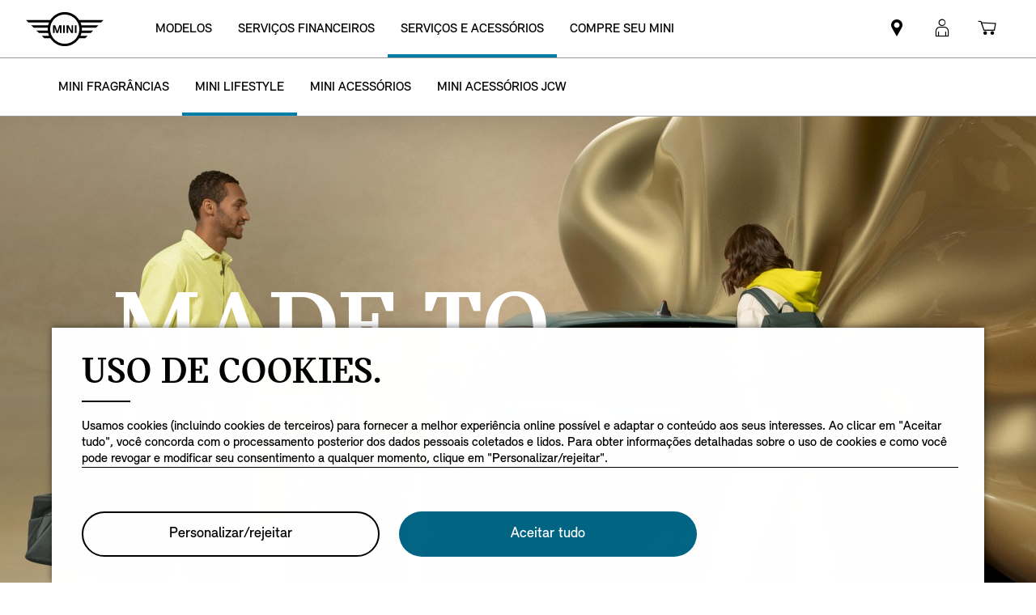

--- FILE ---
content_type: text/html;charset=utf-8
request_url: https://www.mini.com.br/pt_BR/home/services/mini-lifestyle.html
body_size: 16087
content:
<!DOCTYPE HTML>


<html lang="pt-BR" class="md md-js no-js ">
    

    <head>

        
        <meta charset="utf-8"/>
        <meta http-equiv="X-UA-Compatible" content="IE=edge"/>
        <meta name="viewport" content="width=device-width, initial-scale=1"/>
        
            <meta name="apple-itunes-app-custom" content="app-id=1519459056"/>
        

        
        <link rel="apple-touch-icon" sizes="180x180" href="/etc.clientlibs/settings/wcm/designs/minidigital-white/images/favicon/resources/apple-touch-icon.png"/>
        <link rel="icon" type="image/png" href="/etc.clientlibs/settings/wcm/designs/minidigital-white/images/favicon/resources/favicon-32x32.png" sizes="32x32"/>
        <link rel="icon" type="image/png" href="/etc.clientlibs/settings/wcm/designs/minidigital-white/images/favicon/resources/favicon-16x16.png" sizes="16x16"/>
        <link rel="manifest" href="/etc.clientlibs/settings/wcm/designs/minidigital-white/images/favicon/resources/manifest.json"/>
        <link rel="mask-icon" href="/etc.clientlibs/settings/wcm/designs/minidigital-white/images/favicon/resources/safari-pinned-tab.svg" color="#5bbad5"/>
        <link rel="shortcut icon" href="/etc.clientlibs/settings/wcm/designs/minidigital-white/images/favicon/resources/favicon.ico"/>
        <meta name="msapplication-config" content="/etc.clientlibs/settings/wcm/designs/minidigital-white/images/favicon/resources/browserconfig.xml"/>
        <meta name="theme-color" content="#ffffff"/>
        
            
    <style>
        .hidden{
            display: none;
        }
        .md-image-item .hidden {
            display: none !important;
        }
        .md-image-item.md-image-item--layer-enabled {
            cursor: pointer;
        }
        .md-ht {
            position: absolute;
            right: 45px;
            z-index: 23
        }
        .md-ht .md-ht-item {
            transition: opacity .3s ease-out;
            display: inline-block;
            vertical-align: middle;
            opacity: 1
        }

        .md-ht .md-ht-item a {
            color: #000;
            font-size: 20px
        }
        .sr-only {
            position:absolute;
            left:-1px;
            top:auto;
            width:1px;
            height:1px;
            overflow:hidden;
        }
        .md-direction-rtl .sr-only, .md-direction-rtl .md-next .sr-only {
                right:-1px;
            left: unset;
            }

        .cosyimage-atom .lazysizes-display-clone {
            display: none !important;
        }
    </style>

        

        
            <meta name="apple-itunes-app" content="app-id=1519459056"/>
        

        

    
    
    <title>MINI Lifestyle Collection 2022</title>

    
    

    
    <meta name="robots" content="all"/>

    
    <script type="application/ld+json">
        {
          "@context": "http://schema.org",
          "@type": "Organization",
          "name": "MINI Brasil",
          "url": "https://www.mini.com.br/pt_BR/home/services/mini-lifestyle.html",
          "sameAs": "&#34;https://www.facebook.com/MINI.brasil&#34;",
          "logo": "https://www.mini.com.br/content/dam/MINI/common/mini-logo.232x98.png",
          "image": "https://www.mini.com.br/content/dam/MINI/common/Accessories/mini-current-offers-service_New.jpg",
          "description":"",
          "address":{
             "@type": "PostalAddress",
             "streetAddress": "",
             "postOfficeBoxNumber": "",
             "addressLocality": "",
             "addressRegion": "",
             "postalCode": "",
             "addressCountry": ""
          },
          "contactPoint":{
           "@type": "ContactPoint",
            "telephone": "",
             "contactType": "WebPage",

          }

        }
	</script>

    <script type="application/ld+json">
         {
          "@context": "http://schema.org",
          "@type": "WebPage",
            "name": "MINI Lifestyle Collection 2022",
             "headline": "&lt;h1&gt;MADE TO LAST.&lt;/h1&gt;
&lt;p&gt;Coleção MINI LIfestyle 2022.&lt;/p&gt;
",
             "alternativeHeadline": "",
             "url": "https://www.mini.com.br/pt_BR/home/services/mini-lifestyle.html",
             "image": "https://www.mini.com.br/content/dam/MINI/common/WhyMINI/why-mini-2019/mini_why_service_with_top_stage_image_wide_X7A9427.jpg",
             "genre": "",
             "keywords": "MINI,MINI Service,MINI Service Partner,MINI Value Service,MINI Service Solutions,MINI Service Inclusive,Original MINI Parts,Certified MINI Technicians,MINI Centre,MINI Teleservices,MINI Roadside Assistance",
             "publisher": "MINI Brasil",
             "datePublished": "",
             "dateCreated": "2025-09-16",
             "dateModified": "",
             "description": "Confira o catálogo MINI Lifestyle Collection 2022 aqui.",
             "wordcount": "",
             "articleBody": "",
             "author":{
              "@type": "Organization",
              "name": "MINI"
             },
             "publisher":{
             "@type": "Organization",
              "name": "MINI",
              "logo":{
              "@type":"ImageObject",
              "url": "https://www.mini.com.br/content/dam/MINI/common/mini-logo.232x98.png"
              }
             }
          }
	</script>

    <script type="application/ld+json">
        {}
	</script>

    <script type="application/ld+json">
           {
          "@context": "http://schema.org",
          "@type": "BreadcrumbList",
           "itemListElement":[
           {
              "@type": "ListItem",
              "position": "1",
                "name": "Home",
                  "item": "https://www.mini.com.br/pt_BR/home.html"
           },
           {
              "@type": "ListItem",
              "position": "2",
                "name": "MINI Lifestyle",
                  "item": "https://www.mini.com.br/pt_BR/home/services/mini-lifestyle.html"
           }
           ]
          }
    </script>

    

    <meta name="google-site-verification" content="sOMEW5xWDSy-YRqo6SVUtsy9EUczjBDTLBXEN60OFsY"/>

    
    
    <link rel="canonical" href="https://www.mini.com.br/pt_BR/home/services/mini-lifestyle.html" data-tracking-target-category="services general"/>

    
    <meta property="og:url" content="https://www.mini.com.br/pt_BR/home/services/mini-lifestyle.html"/>
              <meta property="og:type" content="website"/>
             <meta property="og:title" content="MINI Lifestyle Collection 2022"/>
       <meta property="og:description" content="Confira o catálogo MINI Lifestyle Collection 2022 aqui."/>
          <meta property="og:image" content="https://www.mini.com.br/content/dam/MINI/common/WhyMINI/why-mini-2019/mini_why_service_with_top_stage_image_wide_X7A9427.jpg"/>
    
    
    
    

    

    

    
      <meta name="twitter:card" content="summary_large_image"/>
    
                  <meta name="twitter:domain" content="www.mini.com.br"/>
    
    
    

    


    
    <meta name="dcterms.Identifier" content="https://www.mini.com.br/pt_BR/home/services/mini-lifestyle.html"/>
    <meta name="dcterms.Format" content="text/html"/>
    <meta name="dcterms.Type" content="text/html"/>
    
            <meta name="dcterms.Language" content="pt_br"/>
    
             <meta name="dcterms.Coverage" content="MINI Lifestyle Collection 2022"/>
    
    
        <meta name="dcterms.Title" content="MINI Lifestyle Collection 2022"/>
    
             <meta name="dcterms.Subject" content="MINI,MINI Service,MINI Service Partner,MINI Value Service,MINI Service Solutions,MINI Service Inclusive,Original MINI Parts,Certified MINI Technicians,MINI Centre,MINI Teleservices,MINI Roadside Assistance"/>
    
    
       <meta name="dcterms.Description" content="Confira o catálogo MINI Lifestyle Collection 2022 aqui."/>

    
             <meta name="keywords" content="MINI,MINI Service,MINI Service Partner,MINI Value Service,MINI Service Solutions,MINI Service Inclusive,Original MINI Parts,Certified MINI Technicians,MINI Centre,MINI Teleservices,MINI Roadside Assistance"/>
             <meta name="name" content="MINI Lifestyle Collection 2022"/>
       <meta name="description" content="Confira o catálogo MINI Lifestyle Collection 2022 aqui."/>
          <meta name="image" content="https://www.mini.com.br/content/dam/MINI/common/WhyMINI/why-mini-2019/mini_why_service_with_top_stage_image_wide_X7A9427.jpg"/>

    
                 <meta name="md:heading" content="&lt;h1>MADE TO LAST.&lt;/h1>
&lt;p>Coleção MINI LIfestyle 2022.&lt;/p>
"/>
    

    

    
    


        

    
        <link rel="preload" href="/etc.clientlibs/settings/wcm/designs/minidigital-white/fonts/latin/resources/MINISansSerif-Bold.woff" as="font" type="font/woff" crossorigin="anonymous"/>
    

        <link rel="preload" href="/etc.clientlibs/settings/wcm/designs/minidigital-white/fonts/latin/resources/MINISansSerif-Regular.woff" as="font" type="font/woff" crossorigin="anonymous"/>
    

        <link rel="preload" href="/etc.clientlibs/settings/wcm/designs/minidigital-white/fonts/latin/resources/md-icon.woff" as="font" type="font/woff" crossorigin="anonymous"/>
        <link rel="preload" href="/etc.clientlibs/settings/wcm/designs/minidigital-white/fonts/latin/resources/MINISerif-Bold.woff" as="font" type="font/woff" crossorigin="anonymous"/>
    

        <link rel="preload" href="/etc.clientlibs/settings/wcm/designs/minidigital-white/fonts/latin/resources/MINISerif-Regular.woff" as="font" type="font/woff" crossorigin="anonymous"/>
    

        <link rel="preload" href="/etc.clientlibs/settings/wcm/designs/minidigital-white/fonts/latin/resources/MINISerif-Italic.woff" as="font" type="font/woff" crossorigin="anonymous"/>
    

        <link rel="preload" href="/etc.clientlibs/settings/wcm/designs/minidigital-white/fonts/latin/resources/BMWTypeNext-Light.woff2" as="font" type="font/woff2" crossorigin="anonymous"/>
    

        
    

    


    
    
        
    
        
    

        
    
    
        <!-- ESI S-->
        
                <!-- esi:include src="/etc/clientlibs/epaas/content/MINI/marketBR/mini_com_br/pt_BR.epaasclientlibinclude.js" -->
                <script id="epaasScriptTag" onerror="window.epaasNotAvailable=true" src="/etc/clientlibs/wcmp/consentcontroller.fallback/epaas.js" onload="epaas.api.initialize({tenant: 'ds2~mini-br', locale: 'pt_BR', redirectEpaasRequests: true, async: false})" type="text/javascript"></script>
            
        <!-- ESI E-->
    
    


    

    
    <script src="//assets.adobedtm.com/717b2dc27cb7/c23630d7452b/launch-d4c061040033.min.js"></script>
    


    
    
    
    
        <!-- ESI S-->
        
                
                <!-- esi:include Path: /etc/designs/minidigital-white.clientlibinclude.categories__minidigital-white%3F%3Finit.mode__js.async__false.onload__.js -->
                <script rel="preload" src="/etc.clientlibs/settings/wcm/designs/minidigital-white/libs-js.init.min.20251119015334.min.js"></script>

            
        <!-- ESI E-->
        
    
    




    <!-- TODO load only core css -->
    
    
        
    
        <!-- ESI S-->
        
                
                <!-- esi:include Path: /etc/designs/minidigital-white.clientlibinclude.categories__minidigital%3F%3Fcore%3F%3Ficons.mode__.async__.onload__.js -->
                <link rel="stylesheet" href="/etc.clientlibs/settings/wcm/designs/minidigital-white/libs-css-icons.min.20251119015334.min.css" type="text/css">

            
        <!-- ESI E-->
    
    
    
        
    


        
    
        <!-- ESI S-->
        
                
                <!-- esi:include Path: /etc/designs/minidigital-white.clientlibinclude.categories__minidigital%3F%3Fcore.mode__.async__.onload__.js -->
                <link rel="stylesheet" href="/etc.clientlibs/settings/wcm/designs/minidigital-white/libs-design-system.min.20251119015334.min.css" type="text/css">
<link rel="stylesheet" href="/etc.clientlibs/settings/wcm/designs/minidigital-white/libs-css-core.min.20251119015334.min.css" type="text/css">

            
        <!-- ESI E-->
    
    
    
        
    


        
    
        <!-- ESI S-->
        
                
                <!-- esi:include Path: /etc/designs/minidigital-white.clientlibinclude.categories__minidigital-white.mode__.async__.onload__.js -->
                <link rel="stylesheet" href="/etc.clientlibs/settings/wcm/designs/minidigital-white/libs-css.min.20251119015334.min.css" type="text/css">

            
        <!-- ESI E-->
    
    
    
        
    


        
    

    
    

    
    
    



        

    



        
            <!-- ESI S-->
            
                    <!-- esi:include src="/bin/public/speedkit.speedkitinclude.js" -->
                    
                
            <!-- ESI E-->
        

    
<script>(window.BOOMR_mq=window.BOOMR_mq||[]).push(["addVar",{"rua.upush":"false","rua.cpush":"true","rua.upre":"false","rua.cpre":"false","rua.uprl":"false","rua.cprl":"false","rua.cprf":"false","rua.trans":"SJ-1731c392-3c7e-4908-9cfd-d7a74aba791c","rua.cook":"false","rua.ims":"false","rua.ufprl":"false","rua.cfprl":"true","rua.isuxp":"false","rua.texp":"norulematch","rua.ceh":"false","rua.ueh":"false","rua.ieh.st":"0"}]);</script>
                              <script>!function(a){var e="https://s.go-mpulse.net/boomerang/",t="addEventListener";if("False"=="True")a.BOOMR_config=a.BOOMR_config||{},a.BOOMR_config.PageParams=a.BOOMR_config.PageParams||{},a.BOOMR_config.PageParams.pci=!0,e="https://s2.go-mpulse.net/boomerang/";if(window.BOOMR_API_key="JE4S9-9244G-69F9E-UAYJR-CNQQZ",function(){function n(e){a.BOOMR_onload=e&&e.timeStamp||(new Date).getTime()}if(!a.BOOMR||!a.BOOMR.version&&!a.BOOMR.snippetExecuted){a.BOOMR=a.BOOMR||{},a.BOOMR.snippetExecuted=!0;var i,_,o,r=document.createElement("iframe");if(a[t])a[t]("load",n,!1);else if(a.attachEvent)a.attachEvent("onload",n);r.src="javascript:void(0)",r.title="",r.role="presentation",(r.frameElement||r).style.cssText="width:0;height:0;border:0;display:none;",o=document.getElementsByTagName("script")[0],o.parentNode.insertBefore(r,o);try{_=r.contentWindow.document}catch(O){i=document.domain,r.src="javascript:var d=document.open();d.domain='"+i+"';void(0);",_=r.contentWindow.document}_.open()._l=function(){var a=this.createElement("script");if(i)this.domain=i;a.id="boomr-if-as",a.src=e+"JE4S9-9244G-69F9E-UAYJR-CNQQZ",BOOMR_lstart=(new Date).getTime(),this.body.appendChild(a)},_.write("<bo"+'dy onload="document._l();">'),_.close()}}(),"".length>0)if(a&&"performance"in a&&a.performance&&"function"==typeof a.performance.setResourceTimingBufferSize)a.performance.setResourceTimingBufferSize();!function(){if(BOOMR=a.BOOMR||{},BOOMR.plugins=BOOMR.plugins||{},!BOOMR.plugins.AK){var e="true"=="true"?1:0,t="",n="bu5xkuixzcoay2lww34q-f-b2229ad75-clientnsv4-s.akamaihd.net",i="false"=="true"?2:1,_={"ak.v":"39","ak.cp":"599957","ak.ai":parseInt("860241",10),"ak.ol":"0","ak.cr":8,"ak.ipv":4,"ak.proto":"h2","ak.rid":"fee4e4e","ak.r":44387,"ak.a2":e,"ak.m":"","ak.n":"essl","ak.bpcip":"13.59.117.0","ak.cport":52346,"ak.gh":"23.192.164.12","ak.quicv":"","ak.tlsv":"tls1.3","ak.0rtt":"","ak.0rtt.ed":"","ak.csrc":"-","ak.acc":"","ak.t":"1769387769","ak.ak":"hOBiQwZUYzCg5VSAfCLimQ==9S2/qpctGb3717+x8+F/6oVP1jcNv7Iif9l/nxyJw4MEd3apHEdMxVc71ikwhlOWkifAkJZ7hz9XddcC9GsTXuVz9wK6ZIVtMK5TZNIoYweiEz6OCm+ShyBonrwSQvGSUgF2bS8/cC7fst5vkmMoYrmc6xafjua6cCVH9/Im167R/PeFs6SATmTEDoXewqRCcHyoXMa67ls5reuPf452ZHZcOmfRITiAwWpwDs0q2LjhCG9X0LTz3XSNMNNYAIFcU13Zs3cS/oIMyTDlMVoqRgqDNuvZy0UqS5dL0AoJJEzVPMlUfKbLm0yWSn9EPV1V4YrS4Eo9CrEpscohxdS4wosT4rhcfEnfbDbqUtrktYPBS0RXCOUyUxTPKDezXc91vzJY5fPyRJMd5CcjD81SmZI8FdZUyVo509DutFGz1Pk=","ak.pv":"202","ak.dpoabenc":"","ak.tf":i};if(""!==t)_["ak.ruds"]=t;var o={i:!1,av:function(e){var t="http.initiator";if(e&&(!e[t]||"spa_hard"===e[t]))_["ak.feo"]=void 0!==a.aFeoApplied?1:0,BOOMR.addVar(_)},rv:function(){var a=["ak.bpcip","ak.cport","ak.cr","ak.csrc","ak.gh","ak.ipv","ak.m","ak.n","ak.ol","ak.proto","ak.quicv","ak.tlsv","ak.0rtt","ak.0rtt.ed","ak.r","ak.acc","ak.t","ak.tf"];BOOMR.removeVar(a)}};BOOMR.plugins.AK={akVars:_,akDNSPreFetchDomain:n,init:function(){if(!o.i){var a=BOOMR.subscribe;a("before_beacon",o.av,null,null),a("onbeacon",o.rv,null,null),o.i=!0}return this},is_complete:function(){return!0}}}}()}(window);</script></head>

    

    <body class="md-body md-page-base md-lang-pt_br
        md-navigation-rework   
        md-btn-highlight-color-blue md-navigation-rework 
        mds-has-fsm-navigation
        " data-china-cosy="false" data-tracking-block="true" data-pdh-domain="https://productdata.api.bmw" data-pdh-mandator="mini+marketBR+mini_com_br+pt_BR" data-overlay-close="Close" data-tracking-regionid="page ()¦¦mini lifestyle¦¦¦" data-version-pdh="latest">
        <sf-cf-variant-init-provider></sf-cf-variant-init-provider>

        <!--googleoff: all-->
        
        
        
            

    
    

    

    

    
        

        
        <!-- DI include (path: /content/MINI/marketBR/mini_com_br/pt_BR/home/_jcr_content/header.html/content/MINI/marketBR/mini_com_br/pt_BR/home/services/mini-lifestyle.html, resourceType: minidigital/components/page/header) -->







    
        
        


<div data-component-path="apps/minidigital/components/smart-banner/clientlib" class="md-component md-smart-banner js-smartbanner" data-tracking-component="{&#34;componentInfo&#34;:{&#34;componentId&#34;:&#34;smart-banner_aG9tZS9oZWFkZXIvc21hcnRCYW5uZXI&#34;,&#34;componentName&#34;:&#34;smart-banner&#34;},&#34;category&#34;:{&#34;primaryCategory&#34;:&#34;banner&#34;,&#34;subCategory1&#34;:&#34;smart banner&#34;,&#34;componentType&#34;:&#34;native in-page&#34;},&#34;attributes&#34;:{&#34;componentVersion&#34;:&#34;WL_2022_03&#34;,&#34;touchpoint&#34;:&#34;mobile&#34;}}" data-component-name="smart-banner" data-loader="amdLoader">
    <div class="smartbanner-container">
        <div class="smartbanner-icon">
            <img loading="lazy" class="js-image" alt="mini app"/>
        </div>
        <div class="smartbanner-content">
            <div class="smartbanner-title"></div>
            <div class="smartbanner-description"></div>
            <a class="smartbanner-link js-smartbanner-link"></a>
        </div>
        <div class="smartbanner-close">
            <span class="md-icn-close-circled js-smartbanner-close"></span>
        </div>
    </div>

    
        
    
    
    
        <link rel='preload' as='style' href='/etc.clientlibs/minidigital/components/smart-banner/clientlib.min.20251119015334.min.css' onload="this.onload=null;this.rel='stylesheet preload'"/><noscript><link rel='preload' as='style' href='/etc.clientlibs/minidigital/components/smart-banner/clientlib.min.20251119015334.min.css'></noscript>
    



    
</div>


        




    
    
    
    
    
    
        <link rel="stylesheet" href="/etc.clientlibs/minidigital/components/page/header/new-header/clientlib.min.20251119015334.min.css" type="text/css">

    



    <header class="md-fsm-header md-fsm-header--stream  " data-loader="direct" data-component-name="fsm-header" data-component-path="apps/minidigital/components/page/header/new-header/clientlib" data-layer-path="/content/MINI/marketBR/mini_com_br/pt_BR/home/jcr:content/header/new-header.versioninfo.html?wcmmode=disabled" data-layer-ajax="true" data-tracking-component="{&#34;componentInfo&#34;:{&#34;componentId&#34;:&#34;navigation_aG9tZS9oZWFkZXIvbmV3LWhlYWRlcg&#34;,&#34;componentName&#34;:&#34;navigation&#34;},&#34;category&#34;:{&#34;primaryCategory&#34;:&#34;nsc website&#34;,&#34;subCategory1&#34;:&#34;navigation&#34;}}" data-sf-widget-servlet-url="/content/MINI/marketBR/mini_com_br/pt_BR/home/services/mini-lifestyle">

        <nav class="md-fsm-header__top" aria-label="Header navigation">
            <div id="focus-reset" style="position: absolute; top: 0;" tabindex="-1"></div>
            <a id="skipToMainContent" class="md-fsm-header__skip-link" aria-label="Skip to main content" href="javascript:;" onclick="document.location.hash='main';" data-tracking-linkid="link¦¦skip to main content¦open content">
                Skip to main content
            </a>
            <div class="md-fsm-header__start" data-tracking-block="true" data-tracking-static-counters="true" data-tracking-regionid="navigation l1¦1¦fsm navigation¦¦¦">
                
                <a href="/pt_BR/home.html" class="md-fsm-logo" data-tracking-linkid="link¦¦logo¦internal click" data-tracking-target-category="home">
                    <img src="/etc.clientlibs/settings/wcm/designs/minidigital-white/images/logo/resources/mini-logo.svg" alt="Logo" style="display: block;width:100%;height:100%;"/>
                </a>

                
                <div class="md-fsm-navigation">
                    <button class="md-fsm-navigation__move md-fsm-navigation__move--backward" aria-label="Back">
                        <span class="mds-icn md-icn-angle-left"></span>
                    </button>
                    <div class="md-fsm-navigation__scroll">
                        <ul class="md-fsm-navigation__wrapper" aria-label="Main menu">
                            
                                <li class="item">
                                    

    <div class="md-fsm-navigation__level1-item">
        
        
        
        
        
        
        

        

        
            

            
            

            
            
                <button class="md-fsm-link md-fsm-navigation__level1-item-link md-fsm-navigation__level1-item-link--model-shelf md-fsm-navigation__level1-trigger  " title="MODELOS" data-tracking-linkid="link¦¦models¦content opened">
                    <span class="text">MODELOS</span>
                    <span class="md-icn-angle-right"></span>
                </button>
            

            
            <a aria-hidden="true" class="model-shelf-url" style="display: none" data-href="/content/MINI/marketBR/mini_com_br/pt_BR/home/shelfpage/jcr:content/main/new-model-shelf"></a>
            <div class="md-fsm-navigation__model-shelf">
            </div>

            
            <ul class="md-fsm-navigation__level2-items">
                
                    
    
    

                
                    
    
    

                
                    
    
    

                
                    
    
    

                
                    
    
    

                
                    
    
    

                
                    
    
    

                
                    
    
    

                
                    
    
    

                
                    
    
    

                
            </ul>
        
    </div>

                                </li>
                            
                                <li class="item">
                                    

    <div class="md-fsm-navigation__level1-item">
        
        
        
        
        
        
        

        

        
            

            
            

            
            
                <button class="md-fsm-link md-fsm-navigation__level1-item-link md-fsm-navigation__level1-item-link--categories md-fsm-navigation__level1-trigger  " title="SERVIÇOS FINANCEIROS" data-tracking-linkid="link¦¦SERVIÇOS FINANCEIROS¦content opened">
                    <span class="text">SERVIÇOS FINANCEIROS</span>
                    <span class="md-icn-angle-right"></span>
                </button>
            

            
            
            

            
            <ul class="md-fsm-navigation__level2-items">
                
                    
    
    <li class="md-fsm-navigation__level2-item" data-tracking-static-counters="true" data-tracking-regionid="¦¦¦SERVIÇOS FINANCEIROS¦2¦categories">
        

        

        
        <div class="md-fsm-navigation__stream   " data-tracking-regionid="¦¦¦SERVIÇOS FINANCEIROS¦3¦" data-tracking-static-counters="true">
            <button class="md-fsm-link md-fsm-navigation__stream-trigger" data-tracking-linkid="link¦¦menu¦content opened">
                <span class="md-icn md-icn-angle-down"></span>
                <span class="content text">
                    
                    <span class="text--small">Menu</span>
                </span>
            </button>

            <ul class="md-fsm-navigation__level3-items disable-button-tracking">
                

                

                <li class="md-fsm-navigation__level3-item" data-selected="false">
                    
                    
                    <a class="md-fsm-link md-fsm-navigation__level3-item-link   text" href="/pt_BR/home/news/mini-servicos-financeiros.html" aria-label=" - FINANCIAMENTO" target="_self" data-tracking-linkid="link¦¦link¦internal click" data-tracking-target-category="news">
                       <span>FINANCIAMENTO</span>
                    </a>
                </li>
            
                

                

                <li class="md-fsm-navigation__level3-item" data-selected="false">
                    
                    
                    <a class="md-fsm-link md-fsm-navigation__level3-item-link   text" href="/pt_BR/home/finance-and-insurance/insurance.html" aria-label=" - SEGUROS" target="_self" data-tracking-linkid="link¦¦link¦internal click" data-tracking-target-category="financial services">
                       <span>SEGUROS</span>
                    </a>
                </li>
            
                

                

                <li class="md-fsm-navigation__level3-item" data-selected="false">
                    
                    
                    <a class="md-fsm-link md-fsm-navigation__level3-item-link   text" href="/pt_BR/home/finance-and-insurance/consorcio.html" aria-label=" - CONSÓRCIO" target="_self" data-tracking-linkid="link¦¦link¦internal click" data-tracking-target-category="financial services">
                       <span>CONSÓRCIO</span>
                    </a>
                </li>
            
                

                

                <li class="md-fsm-navigation__level3-item" data-selected="false">
                    
                    
                    <a class="md-fsm-link md-fsm-navigation__level3-item-link   text" href="/pt_BR/home/finance-and-insurance/ouvidoria-servicos-financeiros.html" aria-label=" - CONTATOS" target="_self" data-tracking-linkid="link¦¦link¦internal click" data-tracking-target-category="financial services">
                       <span>CONTATOS</span>
                    </a>
                </li>
            
                

                

                <li class="md-fsm-navigation__level3-item" data-selected="false">
                    
                    
                    <a class="md-fsm-link md-fsm-navigation__level3-item-link   text" href="/pt_BR/home/finance-and-insurance/perguntas-frequentes-mini-servicos-financeiros.html" aria-label=" - PERGUNTAS FREQUENTES" target="_self" data-tracking-linkid="link¦¦link¦internal click" data-tracking-target-category="financial services">
                       <span>PERGUNTAS FREQUENTES</span>
                    </a>
                </li>
            
                

                

                <li class="md-fsm-navigation__level3-item" data-selected="false">
                    
                    
                    <a class="md-fsm-link md-fsm-navigation__level3-item-link   text" href="https://www.minifs.com.br" aria-label=" - PORTAL DO CLIENTE" target="_self" data-tracking-linkid="link¦¦link¦internal click">
                       <span>PORTAL DO CLIENTE</span>
                    </a>
                </li>
            </ul>

            
            <div class="md-fsm-navigation__stream-actions" data-sf-widget-mode="manual" data-is-model-hub-page="false">
                <!-- Price -->
                <div class="md-fsm-navigation__price-wrapper">
                    <div class="md-fsm-navigation__price-section">
                       
                        
                        
                        
                        
                        
                             


                    </div>
                    
                </div>

                
                <span class="md-next disable-button-tracking" data-tracking-regionid="¦¦¦stream navigation¦¦nba">
                    
                    
                       
                       
                    
                </span>
            </div>
        </div>
    </li>

                
                    
    
    

                
                    
    
    

                
                    
    
    

                
                    
    
    

                
                    
    
    

                
                    
    
    

                
                    
    
    

                
                    
    
    

                
                    
    
    

                
            </ul>
        
    </div>

                                </li>
                            
                                <li class="item">
                                    

    <div class="md-fsm-navigation__level1-item">
        
        
        
        
        
        
        

        

        
            

            
            

            
            
                <button class="md-fsm-link md-fsm-navigation__level1-item-link md-fsm-navigation__level1-item-link--categories md-fsm-navigation__level1-trigger md-fsm-link--active " title="SERVIÇOS E ACESSÓRIOS" data-tracking-linkid="link¦¦SERVIÇOS E ACESSÓRIOS¦content opened">
                    <span class="text">SERVIÇOS E ACESSÓRIOS</span>
                    <span class="md-icn-angle-right"></span>
                </button>
            

            
            
            

            
            <ul class="md-fsm-navigation__level2-items">
                
                    
    
    <li class="md-fsm-navigation__level2-item" data-tracking-static-counters="true" data-tracking-regionid="¦¦¦SERVIÇOS E ACESSÓRIOS¦2¦categories">
        

        

        
        <div class="md-fsm-navigation__stream   " data-tracking-regionid="¦¦¦SERVIÇOS E ACESSÓRIOS¦3¦" data-tracking-static-counters="true">
            <button class="md-fsm-link md-fsm-navigation__stream-trigger" data-tracking-linkid="link¦¦menu¦content opened">
                <span class="md-icn md-icn-angle-down"></span>
                <span class="content text">
                    
                    <span class="text--small">Menu</span>
                </span>
            </button>

            <ul class="md-fsm-navigation__level3-items disable-button-tracking">
                

                

                <li class="md-fsm-navigation__level3-item" data-selected="false">
                    
                    
                    <a class="md-fsm-link md-fsm-navigation__level3-item-link   text" href="/pt_BR/home/services/mini-roadside-assistance.html" aria-label=" - MINI ASSISTÊNCIA 24 HORAS" target="_self" data-tracking-linkid="link¦¦link¦internal click" data-tracking-target-category="services general">
                       <span>MINI ASSISTÊNCIA 24 HORAS</span>
                    </a>
                </li>
            </ul>

            
            <div class="md-fsm-navigation__stream-actions" data-sf-widget-mode="manual" data-is-model-hub-page="false">
                <!-- Price -->
                <div class="md-fsm-navigation__price-wrapper">
                    <div class="md-fsm-navigation__price-section">
                       
                        
                        
                        
                        
                        
                             


                    </div>
                    
                </div>

                
                <span class="md-next disable-button-tracking" data-tracking-regionid="¦¦¦stream navigation¦¦nba">
                    
                    
                       
                       
                    
                </span>
            </div>
        </div>
    </li>

                
                    
    
    <li class="md-fsm-navigation__level2-item" aria-label="MINI SERVIÇOS DE PÓS-VENDAS" data-tracking-static-counters="true" data-tracking-regionid="¦¦¦SERVIÇOS E ACESSÓRIOS¦2¦categories">
        <button class="md-fsm-link md-fsm-navigation__level2-item-link md-fsm-navigation__level2-trigger text button-only" data-tracking-linkid="link¦¦MINI SERVIÇOS DE PÓS-VENDAS¦content opened">
           <span class="h2">MINI SERVIÇOS DE PÓS-VENDAS</span>
            <span class="md-icn-angle-right"></span>
        </button>

        <div class="md-fsm-navigation__level2-item-link text heading-only">
            <h2>MINI SERVIÇOS DE PÓS-VENDAS</h2>
        </div>

        
        <div class="md-fsm-navigation__stream   " data-tracking-regionid="¦¦¦SERVIÇOS E ACESSÓRIOS¦3¦MINI SERVIÇOS DE PÓS-VENDAS" data-tracking-static-counters="true">
            <button class="md-fsm-link md-fsm-navigation__stream-trigger" data-tracking-linkid="link¦¦menu¦content opened">
                <span class="md-icn md-icn-angle-down"></span>
                <span class="content text">
                    
                    <span class="text--small">Menu</span>
                </span>
            </button>

            <ul aria-label="MINI SERVIÇOS DE PÓS-VENDAS" class="md-fsm-navigation__level3-items disable-button-tracking">
                

                

                <li class="md-fsm-navigation__level3-item" data-selected="false">
                    
                    
                    <a class="md-fsm-link md-fsm-navigation__level3-item-link   text" href="/pt_BR/home/services/fidelidade.html" aria-label="MINI SERVIÇOS DE PÓS-VENDAS - MINI FIDELIDADE" target="_self" data-tracking-linkid="link¦¦link¦internal click" data-tracking-target-category="services general">
                       <span>MINI FIDELIDADE</span>
                    </a>
                </li>
            
                

                

                <li class="md-fsm-navigation__level3-item" data-selected="false">
                    
                    
                    <a class="md-fsm-link md-fsm-navigation__level3-item-link   text" href="/pt_BR/home/services/mini-service-inclusive.html" aria-label="MINI SERVIÇOS DE PÓS-VENDAS - MINI SERVICE INCLUSIVE" target="_self" data-tracking-linkid="link¦¦link¦internal click" data-tracking-target-category="services general">
                       <span>MINI SERVICE INCLUSIVE</span>
                    </a>
                </li>
            
                

                

                <li class="md-fsm-navigation__level3-item" data-selected="false">
                    
                    
                    <a class="md-fsm-link md-fsm-navigation__level3-item-link   text" href="/pt_BR/home/services/maintenance-and-repair.html" aria-label="MINI SERVIÇOS DE PÓS-VENDAS - MINI FUNILARIA E PINTURA" target="_self" data-tracking-linkid="link¦¦link¦internal click" data-tracking-target-category="services general">
                       <span>MINI FUNILARIA E PINTURA</span>
                    </a>
                </li>
            
                

                

                <li class="md-fsm-navigation__level3-item" data-selected="false">
                    
                    
                    <a class="md-fsm-link md-fsm-navigation__level3-item-link   text" href="/pt_BR/home/services/service-and-repair/teleservices-new.html" aria-label="MINI SERVIÇOS DE PÓS-VENDAS - MINI TELESERVICES" target="_self" data-tracking-linkid="link¦¦link¦internal click" data-tracking-target-category="services general">
                       <span>MINI TELESERVICES</span>
                    </a>
                </li>
            
                

                

                <li class="md-fsm-navigation__level3-item" data-selected="false">
                    
                    
                    <a class="md-fsm-link md-fsm-navigation__level3-item-link   text" href="/pt_BR/home/services/mini-service.html" aria-label="MINI SERVIÇOS DE PÓS-VENDAS - MINI SERVICE" target="_self" data-tracking-linkid="link¦¦link¦internal click" data-tracking-target-category="services general">
                       <span>MINI SERVICE</span>
                    </a>
                </li>
            </ul>

            
            <div class="md-fsm-navigation__stream-actions" data-sf-widget-mode="manual" data-is-model-hub-page="false">
                <!-- Price -->
                <div class="md-fsm-navigation__price-wrapper">
                    <div class="md-fsm-navigation__price-section">
                       
                        
                        
                        
                        
                        
                             


                    </div>
                    
                </div>

                
                <span class="md-next disable-button-tracking" data-tracking-regionid="¦¦¦stream navigation¦¦nba">
                    
                    
                       
                       
                    
                </span>
            </div>
        </div>
    </li>

                
                    
    
    <li class="md-fsm-navigation__level2-item" aria-label="MINI PRODUTOS DE PÓS-VENDAS" data-tracking-static-counters="true" data-tracking-regionid="¦¦¦SERVIÇOS E ACESSÓRIOS¦2¦categories">
        <button class="md-fsm-link md-fsm-navigation__level2-item-link md-fsm-navigation__level2-trigger text button-only" data-tracking-linkid="link¦¦MINI PRODUTOS DE PÓS-VENDAS¦content opened">
           <span class="h2">MINI PRODUTOS DE PÓS-VENDAS</span>
            <span class="md-icn-angle-right"></span>
        </button>

        <div class="md-fsm-navigation__level2-item-link text heading-only">
            <h2>MINI PRODUTOS DE PÓS-VENDAS</h2>
        </div>

        
        <div class="md-fsm-navigation__stream  md-fsm-navigation__stream--active " data-tracking-regionid="¦¦¦SERVIÇOS E ACESSÓRIOS¦3¦MINI PRODUTOS DE PÓS-VENDAS" data-tracking-static-counters="true">
            <button class="md-fsm-link md-fsm-navigation__stream-trigger" data-tracking-linkid="link¦¦menu¦content opened">
                <span class="md-icn md-icn-angle-down"></span>
                <span class="content text">
                    MINI LIFESTYLE
                    <span class="text--small">Menu</span>
                </span>
            </button>

            <ul aria-label="MINI PRODUTOS DE PÓS-VENDAS" class="md-fsm-navigation__level3-items disable-button-tracking">
                

                

                <li class="md-fsm-navigation__level3-item" data-selected="false">
                    
                    
                    <a class="md-fsm-link md-fsm-navigation__level3-item-link   text" href="/pt_BR/home/services/fragrances.html" aria-label="MINI PRODUTOS DE PÓS-VENDAS - MINI FRAGRÂNCIAS" target="_self" data-tracking-linkid="link¦¦link¦internal click" data-tracking-target-category="services general">
                       <span>MINI FRAGRÂNCIAS</span>
                    </a>
                </li>
            
                

                

                <li class="md-fsm-navigation__level3-item" data-selected="true">
                    
                    
                    <a class="md-fsm-link md-fsm-navigation__level3-item-link md-fsm-link--active md-fsm-navigation__level3-item-link--active  text" href="/pt_BR/home/services/mini-lifestyle.html" aria-label="MINI PRODUTOS DE PÓS-VENDAS - MINI LIFESTYLE" target="_self" data-tracking-linkid="link¦¦link¦internal click" data-tracking-target-category="services general">
                       <span>MINI LIFESTYLE</span>
                    </a>
                </li>
            
                

                

                <li class="md-fsm-navigation__level3-item" data-selected="false">
                    
                    
                    <a class="md-fsm-link md-fsm-navigation__level3-item-link   text" href="/pt_BR/home/accessories/spring-summer.html" aria-label="MINI PRODUTOS DE PÓS-VENDAS - MINI ACESSÓRIOS" target="_self" data-tracking-linkid="link¦¦link¦internal click" data-tracking-target-category="accessories">
                       <span>MINI ACESSÓRIOS</span>
                    </a>
                </li>
            
                

                

                <li class="md-fsm-navigation__level3-item" data-selected="false">
                    
                    
                    <a class="md-fsm-link md-fsm-navigation__level3-item-link   text" href="/pt_BR/home/accessories/mini-current-offers-jcw_2019.html" aria-label="MINI PRODUTOS DE PÓS-VENDAS - MINI ACESSÓRIOS JCW" target="_self" data-tracking-linkid="link¦¦link¦internal click" data-tracking-target-category="accessories">
                       <span>MINI ACESSÓRIOS JCW</span>
                    </a>
                </li>
            </ul>

            
            <div class="md-fsm-navigation__stream-actions" data-sf-widget-mode="manual" data-is-model-hub-page="false">
                <!-- Price -->
                <div class="md-fsm-navigation__price-wrapper">
                    <div class="md-fsm-navigation__price-section">
                       
                        <div class="md-fsm-navigation__price md-fsm-navigation__discounted_price">
                            
                             
    <div class="md-component md-price" style="display: inline-block" data-loader="amdLoader" data-component-name="price" data-component-path="apps/minidigital/components/price/clientlibs" data-tracking-regionid="¦¦¦price component¦¦">
        
        
        
    
    
    
        <link rel="stylesheet" href="/etc.clientlibs/minidigital/clientlibs/clientlib-react.min.css" type="text/css">

    



        
    
    
    
        <link rel="stylesheet" href="/etc.clientlibs/minidigital/components/price/clientlib.min.20251119015334.min.css" type="text/css">

    




        <div id="price_03ccd9d9-e3d8-4b2a-bcf7-7508a8be0681" data-type="price" data-props='{
         "component": "minidigital/components/price",
          "resourceUrl": "/content/MINI/marketBR/mini_com_br/pt_BR/home/jcr:content/header/new-header/newHeaderParsys/item_837124474.fsmmodel.range.showDisclaimer.false.hideFinance.true.hideBadges.true.hidePrice.true.align.right.json?path=/content/MINI/marketBR/mini_com_br/pt_BR/home/_jcr_content/header/content/MINI/marketBR/mini_com_br/pt_BR/home/services/mini-lifestyle",
          "configData":{&#34;translations&#34;:{},&#34;country&#34;:&#34;BR&#34;,&#34;language&#34;:&#34;pt&#34;,&#34;prod&#34;:false,&#34;sfConfig&#34;:{&#34;financeEnabled&#34;:false}}}'>
        </div>
    </div>


                        </div>
                        
                        
                        
                        
                             


                    </div>
                    
                </div>

                
                <span class="md-next disable-button-tracking" data-tracking-regionid="¦¦¦stream navigation¦¦nba">
                    
                    
                       
                       
                    
                </span>
            </div>
        </div>
    </li>

                
                    
    
    <li class="md-fsm-navigation__level2-item" data-tracking-static-counters="true" data-tracking-regionid="¦¦¦SERVIÇOS E ACESSÓRIOS¦2¦categories">
        

        

        
        <div class="md-fsm-navigation__stream   " data-tracking-regionid="¦¦¦SERVIÇOS E ACESSÓRIOS¦3¦" data-tracking-static-counters="true">
            <button class="md-fsm-link md-fsm-navigation__stream-trigger" data-tracking-linkid="link¦¦menu¦content opened">
                <span class="md-icn md-icn-angle-down"></span>
                <span class="content text">
                    
                    <span class="text--small">Menu</span>
                </span>
            </button>

            <ul class="md-fsm-navigation__level3-items disable-button-tracking">
                

                

                <li class="md-fsm-navigation__level3-item" data-selected="false">
                    
                    
                    <a class="md-fsm-link md-fsm-navigation__level3-item-link   text" href="/pt_BR/home/services/Recall.html" aria-label=" - MINI RECALL" target="_self" data-tracking-linkid="link¦¦link¦internal click" data-tracking-target-category="services general">
                       <span>MINI RECALL</span>
                    </a>
                </li>
            </ul>

            
            <div class="md-fsm-navigation__stream-actions" data-sf-widget-mode="manual" data-is-model-hub-page="false">
                <!-- Price -->
                <div class="md-fsm-navigation__price-wrapper">
                    <div class="md-fsm-navigation__price-section">
                       
                        
                        
                        
                        
                        
                             


                    </div>
                    
                </div>

                
                <span class="md-next disable-button-tracking" data-tracking-regionid="¦¦¦stream navigation¦¦nba">
                    
                    
                       
                       
                    
                </span>
            </div>
        </div>
    </li>

                
                    
    
    <li class="md-fsm-navigation__level2-item" data-tracking-static-counters="true" data-tracking-regionid="¦¦¦SERVIÇOS E ACESSÓRIOS¦2¦categories">
        

        

        
        <div class="md-fsm-navigation__stream   " data-tracking-regionid="¦¦¦SERVIÇOS E ACESSÓRIOS¦3¦" data-tracking-static-counters="true">
            <button class="md-fsm-link md-fsm-navigation__stream-trigger" data-tracking-linkid="link¦¦menu¦content opened">
                <span class="md-icn md-icn-angle-down"></span>
                <span class="content text">
                    
                    <span class="text--small">Menu</span>
                </span>
            </button>

            <ul class="md-fsm-navigation__level3-items disable-button-tracking">
                

                

                <li class="md-fsm-navigation__level3-item" data-selected="false">
                    
                    
                    <a class="md-fsm-link md-fsm-navigation__level3-item-link   text" href="/pt_BR/home/range/mini-connected.html" aria-label=" - MINI CONNECTED" target="_self" data-tracking-linkid="link¦¦link¦internal click" data-tracking-target-category="mini connected">
                       <span>MINI CONNECTED</span>
                    </a>
                </li>
            </ul>

            
            <div class="md-fsm-navigation__stream-actions" data-sf-widget-mode="manual" data-is-model-hub-page="false">
                <!-- Price -->
                <div class="md-fsm-navigation__price-wrapper">
                    <div class="md-fsm-navigation__price-section">
                       
                        
                        
                        
                        
                        
                             


                    </div>
                    
                </div>

                
                <span class="md-next disable-button-tracking" data-tracking-regionid="¦¦¦stream navigation¦¦nba">
                    
                    
                       
                       
                    
                </span>
            </div>
        </div>
    </li>

                
                    
    
    <li class="md-fsm-navigation__level2-item" data-tracking-static-counters="true" data-tracking-regionid="¦¦¦SERVIÇOS E ACESSÓRIOS¦2¦categories">
        

        

        
        <div class="md-fsm-navigation__stream   " data-tracking-regionid="¦¦¦SERVIÇOS E ACESSÓRIOS¦3¦" data-tracking-static-counters="true">
            <button class="md-fsm-link md-fsm-navigation__stream-trigger" data-tracking-linkid="link¦¦menu¦content opened">
                <span class="md-icn md-icn-angle-down"></span>
                <span class="content text">
                    
                    <span class="text--small">Menu</span>
                </span>
            </button>

            <ul class="md-fsm-navigation__level3-items disable-button-tracking">
                

                

                <li class="md-fsm-navigation__level3-item" data-selected="false">
                    
                    
                    <a class="md-fsm-link md-fsm-navigation__level3-item-link   text" href="https://www.bmwgroup-werke.com/araquari/pt.html" aria-label=" - VISITA À PLANTA" target="_self" data-tracking-linkid="link¦¦link¦internal click">
                       <span>VISITA À PLANTA</span>
                    </a>
                </li>
            </ul>

            
            <div class="md-fsm-navigation__stream-actions" data-sf-widget-mode="manual" data-is-model-hub-page="false">
                <!-- Price -->
                <div class="md-fsm-navigation__price-wrapper">
                    <div class="md-fsm-navigation__price-section">
                       
                        
                        
                        
                        
                        
                             


                    </div>
                    
                </div>

                
                <span class="md-next disable-button-tracking" data-tracking-regionid="¦¦¦stream navigation¦¦nba">
                    
                    
                       
                       
                    
                </span>
            </div>
        </div>
    </li>

                
                    
    
    

                
                    
    
    

                
                    
    
    

                
                    
    
    

                
            </ul>
        
    </div>

                                </li>
                            
                                <li class="item">
                                    

    <div class="md-fsm-navigation__level1-item">
        
        
        
        
        
        
        

        

        
            

            
            

            
            
                <button class="md-fsm-link md-fsm-navigation__level1-item-link md-fsm-navigation__level1-item-link--categories md-fsm-navigation__level1-trigger  " title="COMPRE SEU MINI" data-tracking-linkid="link¦¦COMPRE SEU MINI¦content opened">
                    <span class="text">COMPRE SEU MINI</span>
                    <span class="md-icn-angle-right"></span>
                </button>
            

            
            
            

            
            <ul class="md-fsm-navigation__level2-items">
                
                    
    
    <li class="md-fsm-navigation__level2-item" data-tracking-static-counters="true" data-tracking-regionid="¦¦¦COMPRE SEU MINI¦2¦categories">
        

        

        
        <div class="md-fsm-navigation__stream   " data-tracking-regionid="¦¦¦COMPRE SEU MINI¦3¦" data-tracking-static-counters="true">
            <button class="md-fsm-link md-fsm-navigation__stream-trigger" data-tracking-linkid="link¦¦menu¦content opened">
                <span class="md-icn md-icn-angle-down"></span>
                <span class="content text">
                    
                    <span class="text--small">Menu</span>
                </span>
            </button>

            <ul class="md-fsm-navigation__level3-items disable-button-tracking">
                

                

                <li class="md-fsm-navigation__level3-item" data-selected="false">
                    
                    
                    <a class="md-fsm-link md-fsm-navigation__level3-item-link   text" href="https://www.mini.com.br/pt_BR/shop/ls/cp/connected-drive" aria-label=" - MINI CONNECTED STORE" target="_self" data-tracking-linkid="link¦¦link¦internal click" data-tracking-target-category="mini connected">
                       <span>MINI CONNECTED STORE</span>
                    </a>
                </li>
            
                

                

                <li class="md-fsm-navigation__level3-item" data-selected="false">
                    
                    
                    <a class="md-fsm-link md-fsm-navigation__level3-item-link   text" href="/pt_BR/home/mini-centres/mini-dealer-locator.html" aria-label=" - CONCESSIONÁRIAS" target="_self" data-tracking-linkid="link¦¦link¦internal click" data-tracking-target-category="dealer">
                       <span>CONCESSIONÁRIAS</span>
                    </a>
                </li>
            
                

                

                <li class="md-fsm-navigation__level3-item" data-selected="false">
                    
                    
                    <a class="md-fsm-link md-fsm-navigation__level3-item-link   text" href="/pt_BR/home/used/why-approved-mini.html" aria-label=" - MINI NEXT" target="_self" data-tracking-linkid="link¦¦link¦internal click">
                       <span>MINI NEXT</span>
                    </a>
                </li>
            
                

                

                <li class="md-fsm-navigation__level3-item" data-selected="false">
                    
                    
                    <a class="md-fsm-link md-fsm-navigation__level3-item-link   text" href="/pt_BR/home/footer/corporate-fleet.html" aria-label=" - VENDAS CORPORATIVAS" target="_self" data-tracking-linkid="link¦¦link¦internal click" data-tracking-target-category="footer">
                       <span>VENDAS CORPORATIVAS</span>
                    </a>
                </li>
            
                

                

                <li class="md-fsm-navigation__level3-item" data-selected="false">
                    
                    
                    <a class="md-fsm-link md-fsm-navigation__level3-item-link   text" href="https://stock.mini.com.br" aria-label=" - ESTOQUE ONLINE - ESCOLHA SEU MINI" target="_self" data-tracking-linkid="link¦¦link¦internal click">
                       <span>ESTOQUE ONLINE - ESCOLHA SEU MINI</span>
                    </a>
                </li>
            </ul>

            
            <div class="md-fsm-navigation__stream-actions" data-sf-widget-mode="manual" data-is-model-hub-page="false">
                <!-- Price -->
                <div class="md-fsm-navigation__price-wrapper">
                    <div class="md-fsm-navigation__price-section">
                       
                        
                        
                        
                        
                        
                             


                    </div>
                    
                </div>

                
                <span class="md-next disable-button-tracking" data-tracking-regionid="¦¦¦stream navigation¦¦nba">
                    
                    
                       
                       
                    
                </span>
            </div>
        </div>
    </li>

                
                    
    
    

                
                    
    
    

                
                    
    
    

                
                    
    
    

                
                    
    
    

                
                    
    
    

                
                    
    
    

                
                    
    
    

                
                    
    
    

                
            </ul>
        
    </div>

                                </li>
                            
                        </ul>
                        
                    </div>
                    <button class="md-fsm-navigation__move md-fsm-navigation__move--forward" aria-label="Forward">
                        <span class="mds-icn md-icn-angle-right"></span>
                    </button>
                </div>
            </div>

            <div class="md-fsm-header__end" data-tracking-block="true" data-tracking-static-counters="true" data-tracking-regionid="navigation l1¦1¦fsm navigation¦¦¦">
                
                
                

                <div class="md-fsm-header__actions">
                    
                    







<div class="md-ht md-fsm-ht">
    <script async id="flyoutJSId" src="/static/login/flyout.js"></script>
    <script src="/shop/ls/assets/cart-icon/index.js" type="module"></script>
    <ul class="md-component md-ht-items" data-component-name="headertoolbar" data-loader="amdLoader" aria-label="Header toolbar menu" data-component-path="apps/minidigital/components/headertoolbar/clientlib" data-gcdm-country="BR" data-gcdm-language="pt" data-one-login-url="https://customer.bmwgroup.com/oneid/#/login?client=${gcdmClient}&amp;brand=${gcdmBrand}&amp;country=${gcdmCountry}&amp;language=${gcdmLanguage}&amp;scope=${gcdmScope}&amp;response_type=${gcdmResponseType}&amp;redirect_uri=${redirectUri}&amp;state=${state}" data-one-register-url="https://customer.bmwgroup.com/oneid/#/register?client=${gcdmClient}&amp;brand=${gcdmBrand}&amp;country=${gcdmCountry}&amp;language=${gcdmLanguage}&amp;scope=${gcdmScope}&amp;response_type=${gcdmResponseType}&amp;redirect_uri=${redirectUri}&amp;state=${state}" data-one-logout-url="https://customer.bmwgroup.com/oneid/logout.html" data-gcdm-client="miniwebcom" data-gcdm-brand="mini" data-gcdm-scope="svds remote_services vehicle_data authenticate_user smacc fupo cesim perseus" data-gcdm-redirect-url="/bin/public/business/formgcdm/gcdmredirect-servlet" data-gcdm-response-type="token">
        
            
    
    
     <li aria-label="Mini dealer partner" class="md-ht-item">
        <a role="link" href="/pt_BR/home/mini-centres/mini-dealer-locator.html" title="Mini dealer partner" aria-label="Mini dealer partner" class="md-ht-btn md-icn-map-pin-dot" data-tracking-linkid="icon¦1¦dealer¦internal click" data-tracking-target-category="dealer">
            <span class="md-icn-alt">Mini dealer partner</span>
        </a>
    </li>

            
    <li class="md-ht-item md-ht-user md-js-has-submenu ">
        <button role="button" class="md-ht-btn md-icncm-my-mini md-js-ht-mymini" aria-label="MyMini login" title="MyMini login" aria-haspopup="true" aria-expanded="false" id="myMiniLoginBtn" data-tracking-linkid="icon¦2¦login¦content opened" href="javascript:;">
            <span class="md-circle-login"></span>
            <div class="md-banner-info"><span class="md-icn-information-circled"></span></div>
            <span class="md-icn-alt">MyMini login</span>
        </button>
    </li>

            
    <li class="md-ht-item md-ht-user">
        
            <cart-icon brand="mini" market="br" language="pt">
                <a role="link" aria-label="Shopping cart" title="Shopping cart" data-href="/pt_BR/shop/ls/cart" class="md-ht-btn md-icncm-shoppingkart md-js-ht-extra" href="javascript:;" data-tracking-linkid="icon¦3¦cart¦internal click" data-force-activity-map-tracking="true">
                    <span class="md-icn-alt">Shopping cart</span>
                </a>
            </cart-icon>
        

        
    </li>

            
    

        
        
    </ul>


    
</div>

<div class="md-mymini-user-content md-next md-fsm-mymini-user-content " data-cs-mask>
    <div class="md-user-inner-content">
        
        <div class="md-flyout-container" id="flyout-container">
        </div>
    </div>
    <div class="md-mymini-close">
        <a href="javascript:void(0);" aria-label="Close" class="mds-icon-button mds-icon-button--ghost md-js-close" data-tracking-linkid="icon¦¦overlay¦content closed">
            <span class="mds-icn md-icn-close"></span>
        </a>
    </div>
</div>


    
    
    
        <link rel='preload' as='style' href='/etc.clientlibs/minidigital/components/header-toolbar/clientlib.min.20251119015334.min.css' onload="this.onload=null;this.rel='stylesheet preload'"/><noscript><link rel='preload' as='style' href='/etc.clientlibs/minidigital/components/header-toolbar/clientlib.min.20251119015334.min.css'></noscript>
    






                    
                    <button class="md-fsm-header__navigation-trigger" aria-label="Main menu">
                        <span class="md-icn-navigation"></span>
                        <span class="md-icn-close"></span>
                    </button>
                </div>
            </div>
        </nav>

        <div class="md-fsm-header__flyout-wrapper" data-tracking-block="true" data-tracking-static-counters="true" data-tracking-regionid="navigation l1¦1¦fsm navigation¦¦¦">
            <div class="md-fsm-mobile-navigation__level md-fsm-mobile-navigation__level1">
                <div class="md-fsm-mobile-navigation__level1-content"></div>
                <div class="md-fsm-mobile-navigation__search">
                    <button role="button" class="md-fsm-mobile-navigation__search-button">
                        <span class="md-icn-search"></span>
                    </button>
                </div>
                <div class="md-fsm-mobile-navigation__level md-fsm-mobile-navigation__level2 md-fsm-navigation--flyout">
                    <button class="md-fsm-link md-fsm-navigation__back" aria-label="Back to previous menu" data-tracking-linkid="link¦¦¦content closed">
                        <span class="md-icn-angle-left"></span>
                        <span class="text"></span>
                    </button>
                    <div class="md-fsm-mobile-navigation__level2-content"></div>
                </div>
                <div class="md-fsm-mobile-navigation__model-shelf md-fsm-mobile-navigation__level md-fsm-navigation--flyout">
                    <button class="md-fsm-link md-fsm-navigation__back md-model-shelf__panel-first-back js-ms-first-level-back-button" aria-label="Back to previous menu" data-tracking-linkid="link¦¦models¦content closed">
                        <span class="md-icn-angle-left"></span>
                        <span class="text"></span>
                    </button>
                </div>
                <div class="md-fsm-mobile-navigation__level md-fsm-mobile-navigation__level3 md-fsm-navigation--flyout">
                    <button class="md-fsm-link md-fsm-navigation__back" aria-label="Back to previous menu" data-tracking-linkid="link¦¦¦content closed">
                        <span class="md-icn-angle-left"></span>
                        <span class="text"></span>
                    </button>
                    <div class="md-fsm-mobile-navigation__level3-content"></div>
                </div>
            </div>
            <div class="md-fsm-header__flyout">
                <button class="md-fsm-header__close-flyout mds-icon-button mds-icon-button--ghost" aria-label="Close">
                    <span class="mds-icn md-icn-close"></span>
                </button>
                <div class="md-fsm-header__flyout-content md-fsm-header__flyout-content--categories"></div>
                <div class="md-fsm-header__flyout-content md-fsm-header__flyout-content--model-shelf"></div>
            </div>
        </div>
        
    </header>


    
    
    
    <div class="md-show-cta">




    
    
    
        <link rel='preload' as='style' href='/etc.clientlibs/minidigital/components/cta-bar/clientlib.min.20251119015334.min.css' onload="this.onload=null;this.rel='stylesheet preload'"/><noscript><link rel='preload' as='style' href='/etc.clientlibs/minidigital/components/cta-bar/clientlib.min.20251119015334.min.css'></noscript>
    




</div>
    

    



        


        
    

    

        

        
        <!--googleon: all-->

        
    <main id="main" class="md-main md-js-main md-next" role="main">
        
            
    

        
        

        

        
        
            




    
    
    <div class="product-stage">



<div class="md-product-stage-pdh-not-available">
    

<section class="md-product-selector-pdh-not-available-message-section">
    <div class="md-flex-container">
        <div class="md-flex-row">

            <div class="md-flex-col-full">
                <div class="md-heading-item">
                    <h2>
                        <span class="md-heading h1">
                            COMING SOON!
                        </span>
                    </h2>
                    <div class="underline my-sm"></div>
                </div>

                <div class="md-text-item">
                    <div class="richtext">
                        <a href="/pt_BR/home/disclaimers/pdh-not-available" class="md-js-lightbox md-js-lightbox-type-lrg md-disclaimer-btn md-icn-info js-disclaimer-btn-pdh-not-available" data-disclaimer="overlay">
                            <span class="md-icn-alt">
                                author.product-selector.pdhNotAvailable.disclaimerInfo.text
                            </span>
                        </a>
                        This component is currently unavailable. But feel free to look around. And come back soon if you can’t find what you’re looking for this time.
                    </div>
                </div>
            </div>

        </div>
    </div>
</section>

</div>

<section class="md-next md-component md-product-stage light-on-dark" data-loader="amdLoader" data-component-name="product-stage" data-component-path="apps/minidigital/components/product-stage/clientlib" data-is-multiline-button="false">

    <div class="md-ps-asset-wrapper">

<div class="motion-atom">

    <div class="md-component md-next md-motion" data-loader="amdLoader" data-component-path="apps/minidigital/components/atoms/motion/clientlib" data-component-name="motion-atom" data-autoplay="true" data-loop="true" data-has-controls="false" data-image-only="false" aria-hidden="false" data-parent-size-mode>

        
    
    
    
    
    
    
    
    
    
    
    
    
    

    <div class="md-image md-image-j_1662005856177  " data-component-name="Image" style="1,920">
        
        

        
        
            
            
    
    
    
    
    
    
    

    <div class="asset-ratio-box asset-ratio-box-j_1662005856177 parent-size" style="75">
        
        
        
        
    
    
    
    
    
        
    
    
    <img src="/pt_BR/home/services/mini-lifestyle/_jcr_content/main/par/product_stage/motion.narrow.768w.j_1662005856177.jpg" srcset="/pt_BR/home/services/mini-lifestyle/jcr:content/main/par/product_stage/motion.narrow.768w.j_1662005856177.jpg 768w, /pt_BR/home/services/mini-lifestyle/jcr:content/main/par/product_stage/motion.narrow.480w.j_1662005856177.jpg 480w, /pt_BR/home/services/mini-lifestyle/jcr:content/main/par/product_stage/motion.narrow.1280w.j_1662005856177.jpg 1280w, /pt_BR/home/services/mini-lifestyle/jcr:content/main/par/product_stage/motion.narrow.1920w.j_1662005856177.jpg 1920w" sizes="100vw" data-dam-filereference="/content/dam/MINI/marketBR/mini_com_br/services/after-sales/lifestyle/mini_lifestyle_2022_1920x1440.jpg" class="img-fluid
            
            img-narrow
            
            
            
            
            
            object-fit-cover md-direct-image-src" data-aspect-ratio="75.00" loading="lazy" alt="MINI LIFESTYLE" title="MINI LIFESTYLE" width="1920" height="1440"/>
    <noscript>
        <img src="/pt_BR/home/services/mini-lifestyle/_jcr_content/main/par/product_stage/motion.narrow.768w.j_1662005856177.jpg" class="img-fluid" alt="MINI LIFESTYLE" width="1920" height="1440"/>
    </noscript>

        
    
    
    <img src="/pt_BR/home/services/mini-lifestyle/_jcr_content/main/par/product_stage/motion.wide.768w.j_1662005856177.jpg" srcset="/pt_BR/home/services/mini-lifestyle/jcr:content/main/par/product_stage/motion.wide.768w.j_1662005856177.jpg 768w, /pt_BR/home/services/mini-lifestyle/jcr:content/main/par/product_stage/motion.wide.480w.j_1662005856177.jpg 480w, /pt_BR/home/services/mini-lifestyle/jcr:content/main/par/product_stage/motion.wide.1280w.j_1662005856177.jpg 1280w, /pt_BR/home/services/mini-lifestyle/jcr:content/main/par/product_stage/motion.wide.1920w.j_1662005856177.jpg 1920w" sizes="100vw" data-dam-filereference="/content/dam/MINI/marketBR/mini_com_br/services/after-sales/lifestyle/mini_lifestyle_2022_1920x1280.jpg" class="img-fluid
            
            img-widesuperwide
            
            
            
            
            
            object-fit-cover md-direct-image-src" data-aspect-ratio="66.67" loading="lazy" alt="MINI LIFESTYLE" title="MINI LIFESTYLE" width="1920" height="1280"/>
    

        
    

        
    </div>
    
    
    
    

        
    </div>

    
    


        
    
    
    <div class="md-motion-parent-size-wrapper">
        <video class="md-motion-video hidden video-parent-size" preload="metadata" playsinline="playsinline" poster="[data-uri]" webkit-playsinline="webkit-playsinline" muted="true" controlsList="nodownload" aria-hidden="false" alt="MINI LIFESTYLE" loop="loop">

            <track kind="subtitles"/>
            <source type="video/mp4"/>

        </video>
    </div>


        
        

    </div>
    
        
    
    
    
        <link rel="stylesheet" href="/etc.clientlibs/minidigital/components/atoms/motion/clientlib.min.20251119015334.min.css" type="text/css">

    



    
</div>
</div>

    

    
    
    

    <div class="md-ps-content-wrapper py-xl valign-bottom">
        <div class="md-flex-container">
            <div class="md-flex-row">
                <div class="md-ps-content-col">
                    <div class="md-ps-heading mb-lg">





<div class="md-next md-heading-item
           
           mobile-alignment-default" data-loader="amdLoader" data-component-name="md-heading-item" data-component-path="apps/minidigital/components/heading-item/clientlib">

    

    
        

        <h2 class="h0" data-component-name="heading-item">
<span class="md-heading md-fixedtext">
    <h1>MADE TO LAST.</h1>
<p>Coleção MINI LIfestyle 2022.</p>

    
</span>
</h2>

        
    

    
        
    
    
    
        <link rel='preload' as='style' href='/etc.clientlibs/minidigital/components/heading-item/clientlib.min.20251119015334.min.css' onload="this.onload=null;this.rel='stylesheet preload'"/><noscript><link rel='preload' as='style' href='/etc.clientlibs/minidigital/components/heading-item/clientlib.min.20251119015334.min.css'></noscript>
    



    
</div>
</div>

                    <h2 class="md-ps-subheading">
                        
                        
                        
                        
                    </h2>

                    
                </div>
            </div>
        </div>
    </div>

    <div class="md-ps-legal-wrapper">
        <div class="md-flex-container">
            

            

            
    

    

    

    


        </div>
    </div>


    

    
    
    
        
    
    
    
        <link rel="stylesheet" href="/etc.clientlibs/minidigital/components/product-stage/clientlib.min.20251119015334.min.css" type="text/css">

    



    
</section>
</div>


    
    
    <div class="product-editorial">





<section class="md-next md-component md-product-editorial   pt-lg pb-lg" data-loader="amdLoader" data-component-name="product-editorial" data-component-path="apps/minidigital/components/product-editorial/clientlib" data-tracking-component="{&#34;componentInfo&#34;:{&#34;componentID&#34;:&#34;bWluaS1saWZlc3R5bGUvbWFpbi9wYXIvcHJvZHVjdF9lZGl0b3JpYWw&#34;,&#34;componentName&#34;:&#34;product editorial&#34;},&#34;category&#34;:{&#34;primaryCategory&#34;:&#34;content&#34;,&#34;subCategory01&#34;:&#34;product editorial&#34;}}" data-tracking-regionid="¦¦¦product editorial¦¦" data-i18n-show-more="Show more" data-i18n-show-less="Show less">

    

    




    
    
    <div class="editorial-fullwidth-row">


<div class="md-next md-component md-product-editorial-fullwidth-row" data-tracking-regionid="¦¦¦editorial fullwidth row¦¦">
    

        <div>

            <style scoped type="text/css">
                @media (min-width: 768px) {
                    [data-md-tracking-region-id="bWluaS1saWZlc3R5bGUvbWFpbi9wYXIvcHJvZHVjdF9lZGl0b3JpYWwvcHJvZHVjdEVkaXRvcmlhbFBhci9lZGl0b3JpYWxfZnVsbHdpZHRoXw"] .md-editorial-fw-left-col {
                        -ms-flex: 0 0 100%;
                        flex: 0 0 100%;
                        max-width:100%;
                    }
                    [data-md-tracking-region-id="bWluaS1saWZlc3R5bGUvbWFpbi9wYXIvcHJvZHVjdF9lZGl0b3JpYWwvcHJvZHVjdEVkaXRvcmlhbFBhci9lZGl0b3JpYWxfZnVsbHdpZHRoXw"] .md-editorial-fw-right-col {
                        -ms-flex: 0 0 30%;
                        flex: 0 0 30%;
                        max-width:30%;
                    }
                }
            </style>

            <div class="md-flex-row valign-top spacing-bottom-small  " data-md-tracking-region-id="bWluaS1saWZlc3R5bGUvbWFpbi9wYXIvcHJvZHVjdF9lZGl0b3JpYWwvcHJvZHVjdEVkaXRvcmlhbFBhci9lZGl0b3JpYWxfZnVsbHdpZHRoXw" id="editorial-fullwidth-row-856d35c9">

                <div class="md-fw-editorial-col md-editorial-fw-left-col">




</div>

                

            </div>
        </div>
    
    
        
    
    
    
        <link rel="stylesheet" href="/etc.clientlibs/minidigital/components/product-editorial/editorial-fullwidth-row/clientlib.min.20251119015334.min.css" type="text/css">

    



    
</div>
</div>


    
    
    <div class="editorial-grid-row">


<div class="md-next md-component md-product-editorial-grid-row" data-tracking-regionid="¦¦¦editorial grid row¦¦">
    

        
        <div class="md-flex-container" id="editorial-grid-row-bWluaS1saWZlc3R5bGUvbWFpbi9wYXIvcHJvZHVjdF9lZGl0b3JpYWwvcHJvZHVjdEVkaXRvcmlhbFBhci9lZGl0b3JpYWxfZ3JpZF9yb3c">

            <div class="md-flex-container">
                <div class="md-flex-row pt-sm pb-sm valign-top   ">
                    
                        <div class="md-editorial-col md-editorial-col-12">
                            




    
    
    <div class="heading-item">





<div class="md-next md-heading-item
           
           mobile-alignment-default" data-loader="amdLoader" data-component-name="md-heading-item" data-component-path="apps/minidigital/components/heading-item/clientlib">

    

    
        

        <h2 data-component-name="heading-item">
<span class="md-heading md-fixedtext">
    MINI LIFESTYLE.
    
</span>
</h2>

        
    

    
        
    
    
    
        
    



    
</div>
</div>


    
    
    <div class="text-item">

<div class="i0011-text-item
            md-next
            mds-std-text
            
            
            i0011-text-item--mobile-" data-component-name="text-item">
    

<div data-loader="amdLoader" data-component-path="apps/minidigital/components/atoms/richtext/clientlib" class="richtext">
    
        <p>A MINI Lifestyle Collection 2022 incorpora a força inovadora MINI assim como o design, centrado nas pessoas – com produtos emocionantes que tornam a vida um pouco mais atrativa. Materiais genuínos e sustentáveis transformam-se nos acompanhantes diários de um estilo de vida moderno. A escolha perfeita para os modernos entusiastas MINI. <a title="MINI Concessionário" href="https://www.mini.com.br/pt_BR/home/mini-centres/mini-dealer-locator.html" target="_blank" data-tracking-target-category="dealer" rel="noopener">Divirta-se em um concessionário MINI.</a></p>
<p>Conheça a coleção completa:<br />
</p>

        
    

    
    
    
</div>

    
        
    
    
    
        <link rel="stylesheet" href="/etc.clientlibs/minidigital/components/text-item/clientlib.min.20251119015334.min.css" type="text/css">

    



    
</div>
</div>


    
    
    <span class="md-button-wrapper">









<div class="md-button md-next btn-inline-container btn-flex-container--align-left">
    
    
        
    
        
    
    
    
        <link rel='preload' as='style' href='/etc.clientlibs/minidigital/components/atoms/button/clientlib.min.20251119015334.min.css' onload="this.onload=null;this.rel='stylesheet preload'"/><noscript><link rel='preload' as='style' href='/etc.clientlibs/minidigital/components/atoms/button/clientlib.min.20251119015334.min.css'></noscript>
    



    
    
    
    <div class="btn-atoms-width " data-loader="amdLoader" data-component-path="apps/minidigital/components/atoms/button/clientlib" data-tracking-component="{&#34;componentInfo&#34;:{&#34;componentId&#34;:&#34;nsc > button_bWluaS1saWZlc3R5bGUvbWFpbi9wYXIvcHJvZHVjdF9lZGl0b3JpYWwvcHJvZHVjdEVkaXRvcmlhbFBhci9lZGl0b3JpYWxfZ3JpZF9yb3cvbGVmdFBhci9idXR0b25faXRlbQ&#34;,&#34;componentName&#34;:&#34;button&#34;},&#34;category&#34;:{&#34;primaryCategory&#34;:&#34;nsc website&#34;,&#34;subCategory1&#34;:&#34;showroom&#34;,&#34;componentType&#34;:&#34;standalone&#34;},&#34;attributes&#34;:{&#34;componentVersion&#34;:&#34;1.0&#34;,&#34;touchpoint&#34;:&#34;web&#34;}}">
        <a class="btn btn-secondary btn-full-width-mobile    btn--18" data-url="/content/dam/MINI/marketBR/mini_com_br/services/after-sales/lifestyle/catalogo-mini_lifestyle.pdf.asset.1661778397653.pdf" href="/content/dam/MINI/marketBR/mini_com_br/services/after-sales/lifestyle/catalogo-mini_lifestyle.pdf.asset.1661778397653.pdf" target="_blank" data-layer-path=".html?wcmmode=disabled" data-layer-ajax="true" data-layer-type="none" data-tracking-target="other" data-tracking-linkid="button (secondary 18)¦¦other¦internal click" data-router-slot="disabled" data-force-enhance-activity-map-tracking="true" data-passparamstooverlay="false" data-back-header-page="false" data-show-fsm-compare-styles-overlay="false" data-use-overlay="false" data-test x-cq-linkchecker="skip" data-tracking-target-category="download">
           
            
            
            <span class="btn-title">Veja o catálogo</span>
            
            
            
            
        </a>
    </div>

    

</div>
</span>



                        </div>
                    
                    
                </div>
            </div>
        </div>

        
        

        
        
    
    
        
    
    
    
        <link rel="stylesheet" href="/etc.clientlibs/minidigital/components/product-editorial/editorial-grid-row/clientlib.min.20251119015334.min.css" type="text/css">

    



    
</div>
</div>




    
    
    
        
    
    
    
        <link rel="stylesheet" href="/etc.clientlibs/minidigital/components/product-editorial/clientlib.min.20251119015334.min.css" type="text/css">

    



    
</section>

</div>


    
    
    <div class="product-editorial">





<section class="md-next md-component md-product-editorial   pt-lg pb-lg" data-loader="amdLoader" data-component-name="product-editorial" data-component-path="apps/minidigital/components/product-editorial/clientlib" data-tracking-component="{&#34;componentInfo&#34;:{&#34;componentID&#34;:&#34;bWluaS1saWZlc3R5bGUvbWFpbi9wYXIvcHJvZHVjdF9lZGl0b3JpYWxfMTQ1ODc3NDQwNQ&#34;,&#34;componentName&#34;:&#34;product editorial&#34;},&#34;category&#34;:{&#34;primaryCategory&#34;:&#34;content&#34;,&#34;subCategory01&#34;:&#34;product editorial&#34;}}" data-tracking-regionid="¦¦¦product editorial¦¦" data-i18n-show-more="Show more" data-i18n-show-less="Show less">

    

    




    
    
    <div class="editorial-grid-row">


<div class="md-next md-component md-product-editorial-grid-row" data-tracking-regionid="¦¦¦editorial grid row¦¦">
    

        
        <div class="md-flex-container" id="editorial-grid-row-bWluaS1saWZlc3R5bGUvbWFpbi9wYXIvcHJvZHVjdF9lZGl0b3JpYWxfMTQ1ODc3NDQwNS9wcm9kdWN0RWRpdG9yaWFsUGFyL2VkaXRvcmlhbF9ncmlkX3Jvdw">

            <div class="md-flex-container">
                <div class="md-flex-row pt-sm pb-sm valign-top   ">
                    
                        <div class="md-editorial-col md-editorial-col-12">
                            





                        </div>
                    
                    
                </div>
            </div>
        </div>

        
        

        
        
    
    
        
    
    
    
        
    



    
</div>
</div>




    
    
    
        
    
    
    
        
    



    
</section>

</div>


    
    
    <div class="product-editorial">





<section class="md-next md-component md-product-editorial  " data-loader="amdLoader" data-component-name="product-editorial" data-component-path="apps/minidigital/components/product-editorial/clientlib" data-tracking-component="{&#34;componentInfo&#34;:{&#34;componentID&#34;:&#34;bWluaS1saWZlc3R5bGUvbWFpbi9wYXIvcHJvZHVjdF9lZGl0b3JpYWxfY28&#34;,&#34;componentName&#34;:&#34;product editorial&#34;},&#34;category&#34;:{&#34;primaryCategory&#34;:&#34;content&#34;,&#34;subCategory01&#34;:&#34;product editorial&#34;}}" data-tracking-regionid="¦¦¦product editorial¦¦" data-i18n-show-more="Show more" data-i18n-show-less="Show less">

    

    




    
    
    <div class="editorial-grid-row">


<div class="md-next md-component md-product-editorial-grid-row" data-tracking-regionid="¦¦¦editorial grid row¦¦">
    

        
        <div class="md-flex-container" id="editorial-grid-row-bWluaS1saWZlc3R5bGUvbWFpbi9wYXIvcHJvZHVjdF9lZGl0b3JpYWxfY28vcHJvZHVjdEVkaXRvcmlhbFBhci9lZGl0b3JpYWxfZ3JpZF9yb3dfYw">

            <div class="md-flex-container">
                <div class="md-flex-row valign-top   ">
                    
                        <div class="md-editorial-col md-editorial-col-12">
                            




    
    
    <div class="image-item">
<div class="md-imgsrcselect md-image-item " data-loader="amdLoader" data-component-path="apps/minidigital/components/image-item/clientlib" data-show-fsm-compare-styles-overlay="false">
    
        

        

<div class="image-atom">
    
    
    
    
    
    
    
    
    
    
    
    
    
    

    <div class="md-image md-image-j_1757659941259  " data-component-name="Image" style="max-width: 300px;" aria-hidden="true">
        
        

        
        
            
            
    
    
    
    
    
    
    

    <div class="asset-ratio-box asset-ratio-box-j_1757659941259 " style="padding-bottom: 29.80%;">
        
        
        
        
    
    
    
        
    
    <img data-src="/pt_BR/home/services/mini-lifestyle/jcr:content/main/par/product_editorial_co/productEditorialPar/editorial_grid_row_c/leftPar/image_item/damImage.narrow.{width}w.j_1757659941259.png" data-dam-filereference="/content/dam/MINI/marketBR/mini_com_br/image/SeloIBAMA_440x130_P.png" data-sizes="auto" data-optimumx="1.60" class="lazyload md-image-lazyload
            img-fluid
            
            
            
            
            
            
            
            " data-aspect-ratio="29.80" alt width="1376" height="410"/>
    <noscript>
        <img src="/pt_BR/home/services/mini-lifestyle/_jcr_content/main/par/product_editorial_co/productEditorialPar/editorial_grid_row_c/leftPar/image_item/damImage.narrow.768w.j_1757659941259.png" class="img-fluid" alt width="1376" height="410"/>
    </noscript>

        
        
    
    
    

        
    </div>
    
    
    
    

        
    </div>

    
    

</div>


        

        
        
    
</div>
</div>



                        </div>
                    
                    
                </div>
            </div>
        </div>

        
        

        
        
    
    
        
    
    
    
        
    



    
</div>
</div>


    
    
    <div class="editorial-grid-row">


<div class="md-next md-component md-product-editorial-grid-row" data-tracking-regionid="¦¦¦editorial grid row¦¦">
    

        
        <div class="md-flex-container" id="editorial-grid-row-bWluaS1saWZlc3R5bGUvbWFpbi9wYXIvcHJvZHVjdF9lZGl0b3JpYWxfY28vcHJvZHVjdEVkaXRvcmlhbFBhci9lZGl0b3JpYWxfZ3JpZF9yb3c">

            <div class="md-flex-container">
                <div class="md-flex-row pt-sm pb-sm valign-top   ">
                    
                        <div class="md-editorial-col md-editorial-col-12">
                            




    
    
    <div class="text-item">

<div class="i0011-text-item
            md-next
            mds-std-text
            text-size-2
            
            i0011-text-item--mobile-default" data-component-name="text-item">
    

<div data-loader="amdLoader" data-component-path="apps/minidigital/components/atoms/richtext/clientlib" class="richtext">
    
        <p><br /><sub>Imagens meramente ilustrativas. Nem todas as versões e funcionalidades apresentadas nesta página estarão disponíveis no Brasil. Para conhecer a versão comercializada no Brasil, por favor, visite a Concessionária MINI de sua preferência. </sub></p>

        
    

    
    
    
</div>

    
        
    
    
    
        
    



    
</div>
</div>



                        </div>
                    
                    
                </div>
            </div>
        </div>

        
        

        
        
    
    
        
    
    
    
        
    



    
</div>
</div>




    
    
    
        
    
    
    
        
    



    
</section>

</div>



        
        <div id="dlo-app"></div>
        
    </main>

    

    


        <!--googleoff: all-->
        

    
    <footer class="md-footer" style="display: none;">

        
        

        <!-- DI include (path: /content/MINI/marketBR/mini_com_br/pt_BR/home/_jcr_content/footer.html/content/MINI/marketBR/mini_com_br/pt_BR/home/services/mini-lifestyle.html, resourceType: minidigital/components/page/footer) -->


<section class="md-js-footer footer-container" data-loader="amdLoader" data-component-name="footer" data-component-path="apps/minidigital/components/page/footer/clientlib" data-tracking-block="true" data-tracking-static-counters="true" data-tracking-regionid="footer l1¦1¦footer¦¦¦" data-tracking-component="{&#34;componentInfo&#34;:{&#34;componentId&#34;:&#34;footer_aG9tZS9mb290ZXI&#34;,&#34;componentName&#34;:&#34;footer&#34;},&#34;category&#34;:{&#34;primaryCategory&#34;:&#34;nsc website&#34;,&#34;subCategory1&#34;:&#34;&#34;}}">

    
        
    
    
        <link rel="preload stylesheet" as="style" href="/etc.clientlibs/minidigital/components/page/footer/clientlib.min.20251119015334.min.css" data-tracking-target-category="footer"/>
    
    


    
    

    
    

    
    

    
    

    
    

        <nav class="md-fsm-footer" aria-label="Footer navigation">
            <div class="md-fsm-footer__ctas">
                <div class="md-nav-ctas md-next">
    
</div>

            </div>
            <div class="md-fsm-footer__sitemap">
                
    
    
    
        <link rel="preload stylesheet" as="style" href="/etc.clientlibs/minidigital/components/footerSitemap/clientlib.min.20251119015334.min.css" data-tracking-target-category="footer"/>
    
    




<div class="md-footer-sitemap md-next" data-component-name="footerSitemap" data-component-path="apps/minidigital/components/footerSitemap/clientlib" data-tracking-component="{&#34;componentInfo&#34;:{&#34;componentId&#34;:&#34;footerSitemap_aG9tZS9mb290ZXIvZm9vdGVyU2l0ZW1hcA&#34;,&#34;componentName&#34;:&#34;footerSitemap&#34;},&#34;category&#34;:{&#34;primaryCategory&#34;:&#34;nsc website&#34;,&#34;subCategory1&#34;:&#34;footerSitemap&#34;}}" data-loader="amdLoader" data-tracking-regionid="¦¦¦footerSitemap¦¦">
    
    <div class="md-footer-sitemap__scroll-to-top-wrapper ">
        <div class="md-footer-sitemap__scroll-to-top">
            <button class="mds-icon-button mds-icon-button--small js-scroll-to-top">
                <span class="mds-icn md-icn-angle-up"></span>
            </button>
            <div class="label md-footer-sitemap__scroll-to-top-title"></div>
        </div>
    </div>
    <div class="md-footer-sitemap__container">
        <div class="md-footer-sitemap__categories-wrapper">
            
                
                
    

                
            
                
                
    

                
            
                
                
    

                
            
                
                
    

                
            
                
                
    

                
            
                
                
    

                
            
                
                
    

                
            
                
                
                
    

            
            
        </div>

    </div>
    
        
    
    
    
        <link rel='preload' as='style' href='/etc.clientlibs/minidigital/components/footerSitemap/clientlib.min.20251119015334.min.css' onload="this.onload=null;this.rel='stylesheet preload'" data-tracking-target-category="footer"/><noscript><link rel='preload' as='style' href='/etc.clientlibs/minidigital/components/footerSitemap/clientlib.min.20251119015334.min.css' data-tracking-target-category="footer"></noscript>
    



    
</div>

            </div>
            <div class="md-fsm-footer__disclaimer">
                
<div class="md-disclaimer md-component" data-component-name="disclaimer">
    

    
        
    
    
    
        <link rel="stylesheet" href="/etc.clientlibs/minidigital/components/disclaimer/clientlib.min.20251119015334.min.css" type="text/css">

    



        
<div class="md-contentexpander md-component false" data-component-name="contentexpander" data-initial-state="open">
    
    
    
    
    
    
        <link rel="stylesheet" href="/etc.clientlibs/minidigital/components/contentexpander/clientlib.min.20251119015334.min.css" type="text/css">

    



    

</div>

    
    

    
</div>

                
            </div>
            <div class="md-fsm-footer__links">
                
    
    
    
        <link rel='preload' as='style' href='/etc.clientlibs/minidigital/components/footerlinks/clientlib.min.20251119015334.min.css' onload="this.onload=null;this.rel='stylesheet preload'" data-tracking-target-category="footer"/><noscript><link rel='preload' as='style' href='/etc.clientlibs/minidigital/components/footerlinks/clientlib.min.20251119015334.min.css' data-tracking-target-category="footer"></noscript>
    



<div data-component-name="footerlinks" data-loader="amdLoader" data-component-path="apps/minidigital/components/footerlinks/clientlib" class="md-component md-footer-links false" data-tracking-regionid="¦¦¦footer-links¦¦">
    <div class="items parsys"><ul class="md-footer-links-list">
    
        
        
            <li class="md-footer-item">

    
    
    
        <a data-tracking-linkid="link¦1¦footer¦internal click" class="md-footer-link " target="_self" href="/pt_BR/home/footer/programa-de-etiquetagem.html" data-tracking-target-category="footer">
            <span class="md-footer-link-text ">Programa de Etiquetagem de Segurança Veicular</span>
        </a>
    

    
    

    
    


</li>

        
            <li class="md-footer-item">

    
    
    
        <a data-tracking-linkid="link¦2¦download¦internal click" class="md-footer-link " target="_blank" href="/content/dam/MINI/marketBR/mini_com_br/pdf/Manual%20Básico%20de%20Segurança%20no%20Trânsito%20-%20Final.REV02.pdf" data-tracking-target-category="download">
            <span class="md-footer-link-text ">Manual de Segurança no Trânsito</span>
        </a>
    

    
    

    
    


</li>

        
            <li class="md-footer-item">

    
    
    
        <a data-tracking-linkid="link¦3¦footer¦internal click" class="md-footer-link " href="/pt_BR/home/footer/Legal.html" data-tracking-target-category="footer">
            <span class="md-footer-link-text ">Política de Privacidade</span>
        </a>
    

    
    

    
    


</li>

        
            <li class="md-footer-item">

    
    
    
        <a data-tracking-linkid="link¦4¦footer¦internal click" class="md-footer-link " href="/pt_BR/home/footer/cookies.html" data-tracking-target-category="footer">
            <span class="md-footer-link-text ">Política de Cookies</span>
        </a>
    

    
    

    
    


</li>

        
            <li class="md-footer-item">

    
    
    
        <a data-tracking-linkid="link¦5¦services general¦internal click" class="md-footer-link " target="_self" href="/pt_BR/home/services/Recall.html" data-tracking-target-category="services general">
            <span class="md-footer-link-text ">Informações sobre Recall</span>
        </a>
    

    
    

    
    


</li>

        
            <li class="md-footer-item">

    
    
    
        <a data-tracking-linkid="link¦6¦¦internal click" class="md-footer-link " href="https://www.bmw.com.br/pt/ssl/fale-com-a-bmw.html">
            <span class="md-footer-link-text ">Fale com BMW Group</span>
        </a>
    

    
    

    
    


</li>

        
            <li class="md-footer-item">

    
    
    
        <a data-tracking-linkid="link¦7¦mini connected¦internal click" class="md-footer-link " target="_self" href="/pt_BR/home/range/mini-connected/help-and-support.html#contact" data-tracking-target-category="mini connected">
            <span class="md-footer-link-text ">Fale conosco - MINI Connected</span>
        </a>
    

    
    

    
    


</li>

        
            <li class="md-footer-item">

    
    
    
        <a data-tracking-linkid="link¦8¦footer¦internal click" class="md-footer-link " href="/pt_BR/home/footer/bmw-group-websites.html" data-tracking-target-category="footer">
            <span class="md-footer-link-text ">Sites do BMW Group</span>
        </a>
    

    
    

    
    


</li>

        
            <li class="md-footer-item">

    
    
    
        <a data-tracking-linkid="link¦9¦¦internal click" class="md-footer-link " target="_blank" href="https://www.bmwgroup.jobs/br/pt.html" rel="noopener">
            <span class="md-footer-link-text ">Carreiras no BMW Group Brasil</span>
        </a>
    

    
    

    
    


</li>

        
            <li class="md-footer-item">

    
    
    
        <a data-tracking-linkid="link¦10¦¦internal click" class="md-footer-link " href="https://www.mini4u.com.br?utm_medium=produto&utm_source=mini&utm_campaign=footer-do-site">
            <span class="md-footer-link-text ">Simule seu Financiamento</span>
        </a>
    

    
    

    
    


</li>

        
            <li class="md-footer-item">

    
    
    
        <a data-tracking-linkid="link¦11¦¦internal click" class="md-footer-link " href="/pt_BR/home/faqs.html">
            <span class="md-footer-link-text ">Perguntas Frequentes</span>
        </a>
    

    
    

    
    


</li>

        
            <li class="md-footer-item">

    
    
    
        <a data-tracking-linkid="link¦12¦mini connected¦internal click" class="md-footer-link " target="_self" href="/pt_BR/home/range/mini-connected/help-and-support.html#faqs" data-tracking-target-category="mini connected">
            <span class="md-footer-link-text ">FAQ - MINI Connected</span>
        </a>
    

    
    

    
    


</li>

        
            <li class="md-footer-item">

    
    
    
        <a data-tracking-linkid="link¦13¦¦internal click" class="md-footer-link " href="https://www.bmwgroup-werke.com/araquari/pt.html">
            <span class="md-footer-link-text ">Visita à Planta</span>
        </a>
    

    
    

    
    


</li>

        
            <li class="md-footer-item">

    
    
    
        <a data-tracking-linkid="link¦14¦download¦internal click" class="md-footer-link " href="https://www.mini.com.br/content/dam/MINI/marketBR/mini_com_br/pdf/tabela_de_ruido_estatico_in_ibama_127_otto_MINI-25.pdf" data-tracking-target-category="download">
            <span class="md-footer-link-text ">Tabela de Ruídos</span>
        </a>
    

    
    

    
    


</li>

        
            <li class="md-footer-item">

    
    
    
        <a data-tracking-linkid="link¦15¦download¦internal click" class="md-footer-link " href="https://www.mini.com.br/content/dam/MINI/marketBR/mini_com_br/pdf/mini-lista_de_preços_publicos_janeiro-2026.pdf" data-tracking-target-category="download">
            <span class="md-footer-link-text ">Lista de Preços</span>
        </a>
    

    
    

    
    


</li>

        
            <li class="md-footer-item">

    
    
    
        <a data-tracking-linkid="link¦16¦financial services¦internal click" class="md-footer-link " href="/pt_BR/home/finance-and-insurance/legal-information.html" data-tracking-target-category="financial services">
            <span class="md-footer-link-text ">Informações Legais</span>
        </a>
    

    
    

    
    


</li>

        
    
</ul>
</div>

</div>


            </div>
            <div class="md-fsm-footer__logo">
                <div class="md-disclaimer__mini-logo__wrapper">
                    
                    
                    <a href="/pt_BR/home.html" title="Logo" aria-label="Logo" data-tracking-target-category="home">
                        <span class="md-disclaimer__mini-logo__logo md-icn-logo"></span>
                    </a>
                    <div class="md-disclaimer__mini-logo__text">© MINI 2026</div>
                </div>
            </div>
            
            
        </nav>
    
</section>


    </footer>

    



        

        <!-- TODO cookieOptInOut and tracking into footer? -->


        


        
        

        
        

    
    
    <script type="text/javascript">
        window.dataLayer = {
            "version": "1.0",
            "activePageIndex": 0,
            "pages": [
                {
                    "page": {
                        "pageInfo": {
                            "pageID": "nsc > L2NvbnRlbnQvTUlOSS9tYXJrZXRCUi9taW5pX2NvbV9ici9wdF9CUi9ob21lL3NlcnZpY2VzL21pbmktbGlmZXN0eWxlL2pjcjpjb250ZW50_mini_lifestyle",
                            "pageName": "nsc > mini\u002Dservices",
                            "author": "TRACK",
                            "destinationUrl": "na",
                            "referringUrl": "na",
                            "sysEnv": "prod",
                            "variant": "real page",
                            "version": "na",
                            "language": "pt-BR",
                            "geoRegion": "BR"
                        },
                        "category": {
                            "primaryCategory": "home",
                            "subCategory1": "aftersales",
                            "subCategory2": "",
                            "pageType": "base" || "product"
                        },
                        "attributes": {
                            "brand": "mini",
                            "currencyCode": "na",
                            "timeZone": "na",
                            //"template": "\/apps\/minidigital\/templates\/base",
                            //"virtualPage": "false"
                            "linkedProduct": [{
                                "productInfo": {
                                    "productID": "na"
                                }
                            }]
                        }
                    },
                    "component": [],
                    "event": [],
                    "product": [],
                    "cart": {},
                    "transaction": {},
                    "user": [
                        {
                            "profileInfo": {
                                "visitorID": "",
                                "profileId": "",
                                "returningStatus": "false",
                                "sessionID": "",
                                "sessionIDx": ""
                            }
                        }
                    ]
                }
            ]
        };

    </script>
    <script type="text/javascript">
        window.adobeDataLayer = window.adobeDataLayer || [];
        const trackingObj = ""+'{\x22event\x22:\x22aem page loaded\x22,\x22eventInfo\x22:{},\x22page\x22:{\x22pageInfo\x22:{\x22pageID\x22:\x22\/content\/MINI\/marketBR\/mini_com_br\/pt_BR\/home\/services\/mini\u002Dlifestyle\x22,\x22version\x22:\x22acdl: 2025\u002D09\u002D15T14:12:21.064+02:00\x22,\x22sysEnv\x22:\x22prod\x22},\x22category\x22:{\x22pageType\x22:\x22base\x22}},\x22product\x22:{}}';
        window.adobeDataLayer.push(JSON.parse(trackingObj));
    </script>


        
        

    



        
        

    
    
    
    
        <!-- ESI S-->
        
                
                <!-- esi:include Path: /etc/designs/minidigital-white.clientlibinclude.categories__minidigital-white.mode__js.async__.onload__.js -->
                <script rel="preload" src="/etc.clientlibs/settings/wcm/designs/minidigital-white/libs-js.all.min.20251119015334.min.js"></script>

            
        <!-- ESI E-->
        
    
    




    
    

    
    
        
    
        <!-- ESI S-->
        
                
                <!-- esi:include Path: /etc/designs/minidigital-white.clientlibinclude.categories__minidigital-white%3F%3Flatinacc.mode__.async__.onload__.js -->
                <link rel="stylesheet" href="/etc.clientlibs/settings/wcm/designs/minidigital-white/libs.latinacc.min.20251119015334.min.css" type="text/css">

            
        <!-- ESI E-->
    
    
    


    

    
    

    

    




        
        

    




        <!--googleon: all-->
        
        

    




        






        
        <script type="text/javascript">
            if (typeof(_satellite) !== 'undefined') {
                _satellite.pageBottom();
            }
        </script>
              
    
    
        <!-- ESI S-->
        
                
                <!-- esi:include Path: /etc/designs/minidigital-white.clientlibinclude.categories__business%3F%3Fcommons%3F%3Fcomponents%3F%3Fepaas-notavailable-banner.mode__css.async__.onload__.js -->
                <link rel="stylesheet" href="/etc.clientlibs/business/commons/components/epaas-notavailable-banner/clientlib.min.20251117-134018.min.css" type="text/css">

            
        <!-- ESI E-->
        
    
    



<div class="epaas-notavailable-banner" data-loader="direct" data-component-path="business/commons/components/epaas-notavailable-banner">
    <div class="header">
        <h2 class="headline ds2-font-l">Website currently not fully available</h2>
        <span class="close-button" tabIndex="0"></span>
    </div>
    <div class="content">
        <p class="ds2-font-s">
            Our tool for managing your permission to our use of cookies is temporarily offline. Therefore some functionality is missing.
        </p>
    </div>
</div>

        
            
    
    
    
        
    

        
        
    
    
    
        <link rel='preload' as='style' href='/etc.clientlibs/settings/wcm/designs/minidigital-white/libs-css-legacy.min.20251119015334.min.css' onload="this.onload=null;this.rel='stylesheet preload'"/><noscript><link rel='preload' as='style' href='/etc.clientlibs/settings/wcm/designs/minidigital-white/libs-css-legacy.min.20251119015334.min.css'></noscript>
    



    </body>

</html>


--- FILE ---
content_type: text/css;charset=utf-8
request_url: https://www.mini.com.br/etc.clientlibs/minidigital/components/product-stage/clientlib.min.20251119015334.min.css
body_size: 1097
content:
.md-product-stage-pdh-not-available{display:none}
.md-pdh-not-available .md-product-stage-pdh-not-available{display:block !important}
.md-product-stage{position:relative;opacity:0;transition:opacity .2s ease-in-out}
@media(min-width:480px){.md-product-stage .md-ps-content-wrapper--electric .md-ps-content-col{flex:0 0 100%;max-width:100%}
}
@media(min-width:768px){.md-product-stage .md-ps-content-wrapper--electric .md-ps-content-col{flex:0 0 83.33333333%;max-width:83.33333333%}
}
.md-product-stage .electric-view-buttons-wrapper{display:flex}
.md-product-stage .electric-view-buttons-wrapper .md-button{margin-right:0}
.md-product-stage .electric-view-buttons-wrapper .electric-view-button-wrapper{flex-basis:50%}
.md-product-stage .electric-view-buttons-wrapper .electric-view-button-wrapper .btn{display:flex !important;justify-content:center;align-items:center;min-height:40px;padding-top:calc((( 40px - 1rem ) / 2) - 2px);padding-bottom:calc((( 40px - 1rem ) / 2) - 2px)}
.md-product-stage .electric-view-buttons-wrapper .electric-view-button-wrapper .btn-title{font-size:.875rem;line-height:1.125rem}
.md-product-stage .electric-view-buttons-wrapper .electric-view-button-wrapper:first-of-type{margin-right:10px}
.md-product-stage .electric-view-buttons-wrapper .electric-view-button-wrapper .md-button .btn-wrapper{width:100%}
@media(min-width:480px){.md-product-stage .electric-view-buttons-wrapper .electric-view-button-wrapper .md-button.btn-inline-container,.md-product-stage .electric-view-buttons-wrapper .electric-view-button-wrapper .btn.btn-full-width-mobile{display:block;width:100%}
}
@media(min-width:768px){.md-product-stage .electric-view-buttons-wrapper .electric-view-button-wrapper{flex-basis:auto}
.md-product-stage .electric-view-buttons-wrapper .electric-view-button-wrapper .md-button.btn-inline-container,.md-product-stage .electric-view-buttons-wrapper .electric-view-button-wrapper .btn.btn-full-width-mobile{display:inline-block}
.md-product-stage .electric-view-buttons-wrapper .electric-view-button-wrapper .btn-title{word-break:normal}
.md-product-stage .electric-view-buttons-wrapper .electric-view-button-wrapper:first-of-type{margin-right:15px}
}
@media(min-width:768px) and (min-width:480px){.md-product-stage .electric-view-buttons-wrapper .electric-view-button-wrapper:first-of-type{margin-right:20px}
}
@media(min-width:768px) and (min-width:768px){.md-product-stage .electric-view-buttons-wrapper .electric-view-button-wrapper:first-of-type{margin-right:20px}
}
@media(min-width:768px) and (min-width:1280px){.md-product-stage .electric-view-buttons-wrapper .electric-view-button-wrapper:first-of-type{margin-right:30px}
}
@media(min-width:768px) and (min-width:1920px){.md-product-stage .electric-view-buttons-wrapper .electric-view-button-wrapper:first-of-type{margin-right:40px}
}
@media(min-width:1280px){.md-product-stage .electric-view-buttons-wrapper .electric-view-button-wrapper .btn{min-height:50px;padding-top:calc((( 50px - 1.125rem ) / 2) - 2px);padding-bottom:calc((( 50px - 1.125rem ) / 2) - 2px)}
}
@media(min-width:1920px){.md-product-stage .electric-view-buttons-wrapper .electric-view-button-wrapper:first-of-type{margin-right:10px}
.md-product-stage .electric-view-buttons-wrapper .electric-view-button-wrapper .btn{min-height:60px;padding-top:calc((( 60px - 1.75rem ) / 2) - 2px);padding-bottom:calc((( 60px - 1.75rem ) / 2) - 2px)}
.md-product-stage .electric-view-buttons-wrapper .electric-view-button-wrapper .btn-title{font-size:1.375rem;line-height:1.75rem}
}
@media(min-width:1920px) and (min-width:480px){.md-product-stage .electric-view-buttons-wrapper .electric-view-button-wrapper:first-of-type{margin-right:10px}
}
@media(min-width:1920px) and (min-width:768px){.md-product-stage .electric-view-buttons-wrapper .electric-view-button-wrapper:first-of-type{margin-right:10px}
}
@media(min-width:1920px) and (min-width:1280px){.md-product-stage .electric-view-buttons-wrapper .electric-view-button-wrapper:first-of-type{margin-right:15px}
}
@media(min-width:1920px) and (min-width:1920px){.md-product-stage .electric-view-buttons-wrapper .electric-view-button-wrapper:first-of-type{margin-right:20px}
}
.md-pdh-not-available .md-product-stage{display:none !important}
.md-product-stage.md-component--initialized,.no-js .md-product-stage{opacity:1}
.md-product-stage .md-ps-asset-wrapper{position:relative;height:calc(100vh - 98px - 117px)}
.light-on-dark.md-product-stage .md-ps-asset-wrapper .md-image .asset-ratio-box{background-color:#e5e5e5}
.md-product-stage .md-ps-content-wrapper{position:absolute;width:100%;z-index:5}
.md-product-stage .md-ps-content-wrapper.valign-top{top:30px;padding-top:0 !important}
.md-product-stage .md-ps-content-wrapper.valign-middle{top:50%;transform:translate3D(0,-55%,0)}
.md-product-stage .md-ps-content-wrapper.valign-bottom{bottom:100px;padding-bottom:0 !important}
.md-product-stage .md-ps-content-wrapper--top{top:0}
.md-product-stage .md-ps-content-col{position:relative;min-height:1px;padding-left:5px;padding-right:5px;flex:0 0 100%;max-width:100%}
@media(min-width:768px){.md-product-stage .md-ps-content-col{padding-left:10px;padding-right:10px}
}
.md-product-stage .md-ps-subheading{font-family:'MINIBold','Georgia',serif;text-transform:uppercase;font-size:1.375rem;line-height:1.375rem;margin:0 auto;word-wrap:break-word}
.localized-fonts-loaded .md-product-stage .md-ps-subheading{font-family:'MINIBold','MINIBoldLocalized','Georgia',serif}
@media(min-width:768px){.md-product-stage .md-ps-subheading{font-size:1.375rem;line-height:1.375rem}
}
.md-product-stage .md-ps-subheading.has-richtext-margin{margin-top:.625rem;margin-bottom:.625rem}
@media(min-width:768px){.md-product-stage .md-ps-subheading.has-richtext-margin{margin-top:.9375rem;margin-bottom:.9375rem}
}
@media(min-width:768px){.md-product-stage .md-ps-subheading{font-size:2rem;line-height:2.25rem}
}
.md-product-stage .md-ps-legal-wrapper{position:absolute;bottom:0;width:100%;font-size:10px;line-height:13px;z-index:10;padding-bottom:30px}
@media(min-width:480px){.md-product-stage .md-ps-legal-wrapper{padding-bottom:40px}
}
@media(min-width:768px){.md-product-stage .md-ps-legal-wrapper{padding-bottom:40px}
}
@media(min-width:1280px){.md-product-stage .md-ps-legal-wrapper{padding-bottom:50px}
}
@media(min-width:1920px){.md-product-stage .md-ps-legal-wrapper{padding-bottom:60px}
}
.md-product-stage .md-ps-legal-wrapper .md-button.btn-inline-container{margin-bottom:10px}
@media(min-width:480px){.md-product-stage .md-ps-legal-wrapper .md-button.btn-inline-container{margin-bottom:10px}
}
@media(min-width:768px){.md-product-stage .md-ps-legal-wrapper .md-button.btn-inline-container{margin-bottom:10px}
}
@media(min-width:1280px){.md-product-stage .md-ps-legal-wrapper .md-button.btn-inline-container{margin-bottom:15px}
}
@media(min-width:1920px){.md-product-stage .md-ps-legal-wrapper .md-button.btn-inline-container{margin-bottom:20px}
}
.md-product-stage .show-on-tablet-portrait{display:block}
.md-product-stage .hide-on-tablet-portrait{display:none}
@media(min-width:480px){.md-product-stage .md-ps-content-col{flex:0 0 83.33333333%;max-width:83.33333333%}
.md-product-stage .md-ps-content-wrapper.valign-top{top:80px}
.md-product-stage .md-ps-content-wrapper.valign-bottom{bottom:80px}
}
@media(min-width:768px){.md-product-stage .md-ps-content-wrapper.valign-top{top:80px}
.md-product-stage .md-ps-content-wrapper.valign-bottom{bottom:80px}
.md-product-stage .md-ps-content-col{flex:0 0 66.66666667%;max-width:66.66666667%}
.md-product-stage .md-ps-legal-wrapper{font-size:12px;line-height:16px;padding-bottom:10px}
.md-product-stage .show-on-tablet-portrait{display:none}
.md-product-stage .hide-on-tablet-portrait{display:block}
}
@media(min-width:768px) and (min-width:480px){.md-product-stage .md-ps-legal-wrapper{padding-bottom:10px}
}
@media(min-width:768px) and (min-width:768px){.md-product-stage .md-ps-legal-wrapper{padding-bottom:10px}
}
@media(min-width:768px) and (min-width:1280px){.md-product-stage .md-ps-legal-wrapper{padding-bottom:15px}
}
@media(min-width:768px) and (min-width:1920px){.md-product-stage .md-ps-legal-wrapper{padding-bottom:20px}
}
@media(min-width:1280px){.md-product-stage .md-ps-content-wrapper.valign-top{top:100px}
.md-product-stage .md-ps-content-wrapper.valign-bottom{bottom:100px}
.md-product-stage .md-ps-legal-wrapper{font-size:14px;line-height:18px}
}
@media(min-width:1920px){.md-product-stage .md-ps-content-wrapper.valign-top{top:120px}
.md-product-stage .md-ps-content-wrapper.valign-bottom{bottom:120px}
}
.md-direction-rtl .md-product-stage{direction:rtl}
.md-direction-rtl .md-product-stage .electric-view-buttons-wrapper .electric-view-button-wrapper:first-of-type{margin-left:15px}
@media(min-width:480px){.md-direction-rtl .md-product-stage .electric-view-buttons-wrapper .electric-view-button-wrapper:first-of-type{margin-left:20px}
}
@media(min-width:768px){.md-direction-rtl .md-product-stage .electric-view-buttons-wrapper .electric-view-button-wrapper:first-of-type{margin-left:20px}
}
@media(min-width:1280px){.md-direction-rtl .md-product-stage .electric-view-buttons-wrapper .electric-view-button-wrapper:first-of-type{margin-left:30px}
}
@media(min-width:1920px){.md-direction-rtl .md-product-stage .electric-view-buttons-wrapper .electric-view-button-wrapper:first-of-type{margin-left:40px}
}

--- FILE ---
content_type: application/x-javascript
request_url: https://assets.adobedtm.com/717b2dc27cb7/c23630d7452b/4851ba39a5d3/RC314c74e2d1bd4d0b94bfa8bf8ad64a6f-source.min.js
body_size: 371
content:
// For license information, see `https://assets.adobedtm.com/717b2dc27cb7/c23630d7452b/4851ba39a5d3/RC314c74e2d1bd4d0b94bfa8bf8ad64a6f-source.js`.
_satellite.__registerScript('https://assets.adobedtm.com/717b2dc27cb7/c23630d7452b/4851ba39a5d3/RC314c74e2d1bd4d0b94bfa8bf8ad64a6f-source.min.js', "const dl=event.detail,fixes={\"page.pageInfo.pageID\":({rawAEMpage:e})=>null!=e.pageInfo.pageID?e.pageInfo.pageID:e.pageInfo.pageInstanceId,\"page.pageInfo.destinationQuery\":({rawAEMpage:e,libAEMpage:a})=>void 0!==e.pageInfo.destinationQuery?e.pageInfo.destinationQuery:a.pageInfo.destinationQuery,\"page.pageInfo.destinationUrl\":({rawAEMpage:e,libAEMpage:a})=>e.pageInfo.destinationUrl||a.pageInfo.destinationUrl,\"page.pageInfo.pageName\":({rawAEMpage:e})=>e.pageInfo.pageName,\"page.pageInfo.referringUrl\":({rawAEMpage:e,libAEMpage:a})=>\"na\"==e.pageInfo.referringUrl||e.pageInfo.referringUrl||\"na\"!=a.pageInfo.referringUrl?\"\":a.pageInfo.referringUrl,\"page.pageInfo.devEnv\":({rawAEMpage:e})=>e.pageInfo.devEnv,\"page.category.pageType\":({rawAEMpage:e})=>e.category.pageType,\"page.category.primaryCategory\":({rawAEMpage:e})=>e.category.primaryCategory,\"page.category.subCategory1\":({rawAEMpage:e})=>e.category.subCategory01,\"page.category.subCategory2\":({rawAEMpage:e})=>e.category.subCategory02},contextData={rawAEMdatalayer:window.dataLayer,rawAEMpage:(()=>{try{return window.dataLayer.pages[0].page}catch(e){}})(),libAEMpage:(()=>{try{return digital.tracking.getInstance().getAllPages()[0].page}catch(e){}})(),som:dl};event.$rule.appliedFixes=adobeDataLayer.extEvntData.doFixes(fixes,contextData),dl.push(\"eventInfo.state\",event.$rule);");

--- FILE ---
content_type: application/javascript;charset=utf-8
request_url: https://www.mini.com.br/etc.clientlibs/settings/wcm/designs/minidigital-white/libs-js/vendor/lodash.min.js
body_size: 25419
content:
/*

 Lodash <https://lodash.com/>
 Copyright OpenJS Foundation and other contributors <https://openjsf.org/>
 Released under MIT license <https://lodash.com/license>
 Based on Underscore.js 1.8.3 <http://underscorejs.org/LICENSE>
 Copyright Jeremy Ashkenas, DocumentCloud and Investigative Reporters & Editors
*/
(function(R){"function"==typeof R&&"function"==typeof R.nextId&&R.nextId("lodash")})(window.define);
(function(){function R(n,t,q){switch(q.length){case 0:return n.call(t);case 1:return n.call(t,q[0]);case 2:return n.call(t,q[0],q[1]);case 3:return n.call(t,q[0],q[1],q[2])}return n.apply(t,q)}function y(n,t,q,f){for(var F=-1,J=null==n?0:n.length;++F<J;){var C=n[F];t(f,C,q(C),n)}return f}function x(n,t){for(var q=-1,f=null==n?0:n.length;++q<f&&!1!==t(n[q],q,n););return n}function u(n,t){for(var q=null==n?0:n.length;q--&&!1!==t(n[q],q,n););return n}function D(n,t){for(var q=-1,f=null==n?0:n.length;++q<
f;)if(!t(n[q],q,n))return!1;return!0}function ya(n,t){for(var q=-1,f=null==n?0:n.length,F=0,J=[];++q<f;){var C=n[q];t(C,q,n)&&(J[F++]=C)}return J}function Fb(n,t){return!(null==n||!n.length)&&-1<eb(n,t,0)}function uc(n,t,q){for(var f=-1,F=null==n?0:n.length;++f<F;)if(q(t,n[f]))return!0;return!1}function P(n,t){for(var q=-1,f=null==n?0:n.length,F=Array(f);++q<f;)F[q]=t(n[q],q,n);return F}function Na(n,t){for(var q=-1,f=t.length,F=n.length;++q<f;)n[F+q]=t[q];return n}function vc(n,t,q,f){var F=-1,J=
null==n?0:n.length;for(f&&J&&(q=n[++F]);++F<J;)q=t(q,n[F],F,n);return q}function Rf(n,t,q,f){var F=null==n?0:n.length;for(f&&F&&(q=n[--F]);F--;)q=t(q,n[F],F,n);return q}function wc(n,t){for(var q=-1,f=null==n?0:n.length;++q<f;)if(t(n[q],q,n))return!0;return!1}function Fd(n,t,q){var f;return q(n,function(F,J,C){if(t(F,J,C))return f=J,!1}),f}function Gb(n,t,q,f){var F=n.length;for(q+=f?1:-1;f?q--:++q<F;)if(t(n[q],q,n))return q;return-1}function eb(n,t,q){if(t===t)a:{--q;for(var f=n.length;++q<f;)if(n[q]===
t){n=q;break a}n=-1}else n=Gb(n,Gd,q);return n}function Sf(n,t,q,f){--q;for(var F=n.length;++q<F;)if(f(n[q],t))return q;return-1}function Gd(n){return n!==n}function Hd(n,t){var q=null==n?0:n.length;return q?xc(n,t)/q:Hb}function yc(n){return function(t){return null==t?h:t[n]}}function zc(n){return function(t){return null==n?h:n[t]}}function Id(n,t,q,f,F){return F(n,function(J,C,Da){q=f?(f=!1,J):t(q,J,C,Da)}),q}function Tf(n,t){var q=n.length;for(n.sort(t);q--;)n[q]=n[q].value;return n}function xc(n,
t){for(var q,f=-1,F=n.length;++f<F;){var J=t(n[f]);J!==h&&(q=q===h?J:q+J)}return q}function Ac(n,t){for(var q=-1,f=Array(n);++q<n;)f[q]=t(q);return f}function Uf(n,t){return P(t,function(q){return[q,n[q]]})}function Jd(n){return n?n.slice(0,Kd(n)+1).replace(Bc,""):n}function ka(n){return function(t){return n(t)}}function Cc(n,t){return P(t,function(q){return n[q]})}function Ld(n,t){return n.has(t)}function Md(n,t){for(var q=-1,f=n.length;++q<f&&-1<eb(t,n[q],0););return q}function Nd(n,t){for(var q=
n.length;q--&&-1<eb(t,n[q],0););return q}function Vf(n){return"\\"+Wf[n]}function Dc(n){var t=-1,q=Array(n.size);return n.forEach(function(f,F){q[++t]=[F,f]}),q}function Od(n,t){return function(q){return n(t(q))}}function Oa(n,t){for(var q=-1,f=n.length,F=0,J=[];++q<f;){var C=n[q];C!==t&&C!==Ib||(n[q]=Ib,J[F++]=q)}return J}function Jb(n){var t=-1,q=Array(n.size);return n.forEach(function(f){q[++t]=f}),q}function Xf(n){var t=-1,q=Array(n.size);return n.forEach(function(f){q[++t]=[f,f]}),q}function fb(n){if(gb.test(n)){for(var t=
Ec.lastIndex=0;Ec.test(n);)++t;n=t}else n=Yf(n);return n}function ua(n){return gb.test(n)?n.match(Ec)||[]:n.split("")}function Kd(n){for(var t=n.length;t--&&Zf.test(n.charAt(t)););return t}var h,Ib="__lodash_placeholder__",Xa=1/0,Hb=NaN,$f=[["ary",128],["bind",1],["bindKey",2],["curry",8],["curryRight",16],["flip",512],["partial",32],["partialRight",64],["rearg",256]],ag=/\b__p \+= '';/g,bg=/\b(__p \+=) '' \+/g,cg=/(__e\(.*?\)|\b__t\)) \+\n'';/g,Pd=/&(?:amp|lt|gt|quot|#39);/g,Qd=/[&<>"']/g,dg=RegExp(Pd.source),
eg=RegExp(Qd.source),fg=/<%-([\s\S]+?)%>/g,gg=/<%([\s\S]+?)%>/g,Rd=/<%=([\s\S]+?)%>/g,hg=/\.|\[(?:[^[\]]*|(["'])(?:(?!\1)[^\\]|\\.)*?\1)\]/,ig=/^\w*$/,jg=/[^.[\]]+|\[(?:(-?\d+(?:\.\d+)?)|(["'])((?:(?!\2)[^\\]|\\.)*?)\2)\]|(?=(?:\.|\[\])(?:\.|\[\]|$))/g,Fc=/[\\^$.*+?()[\]{}|]/g,kg=RegExp(Fc.source),Bc=/^\s+/,Zf=/\s/,lg=/\{(?:\n\/\* \[wrapped with .+\] \*\/)?\n?/,mg=/\{\n\/\* \[wrapped with (.+)\] \*/,ng=/,? & /,og=/[^\x00-\x2f\x3a-\x40\x5b-\x60\x7b-\x7f]+/g,pg=/[()=,{}\[\]\/\s]/,qg=/\\(\\)?/g,rg=/\$\{([^\\}]*(?:\\.[^\\}]*)*)\}/g,
Sd=/\w*$/,sg=/^[-+]0x[0-9a-f]+$/i,tg=/^0b[01]+$/i,ug=/^\[object .+?Constructor\]$/,vg=/^0o[0-7]+$/i,wg=/^(?:0|[1-9]\d*)$/,xg=/[\xc0-\xd6\xd8-\xf6\xf8-\xff\u0100-\u017f]/g,Kb=/($^)/,yg=/['\n\r\u2028\u2029\\]/g,zg=/['\u2019]/g,Ag=/[\u0300-\u036f\ufe20-\ufe2f\u20d0-\u20ff]/g,Ec=/\ud83c[\udffb-\udfff](?=\ud83c[\udffb-\udfff])|(?:[^\ud800-\udfff][\u0300-\u036f\ufe20-\ufe2f\u20d0-\u20ff]?|[\u0300-\u036f\ufe20-\ufe2f\u20d0-\u20ff]|(?:\ud83c[\udde6-\uddff]){2}|[\ud800-\udbff][\udc00-\udfff]|[\ud800-\udfff])[\ufe0e\ufe0f]?(?:[\u0300-\u036f\ufe20-\ufe2f\u20d0-\u20ff]|\ud83c[\udffb-\udfff])?(?:\u200d(?:[^\ud800-\udfff]|(?:\ud83c[\udde6-\uddff]){2}|[\ud800-\udbff][\udc00-\udfff])[\ufe0e\ufe0f]?(?:[\u0300-\u036f\ufe20-\ufe2f\u20d0-\u20ff]|\ud83c[\udffb-\udfff])?)*/g,
Bg=/[A-Z\xc0-\xd6\xd8-\xde]?[a-z\xdf-\xf6\xf8-\xff]+(?:['\u2019](?:d|ll|m|re|s|t|ve))?(?=[\xac\xb1\xd7\xf7\x00-\x2f\x3a-\x40\x5b-\x60\x7b-\xbf\u2000-\u206f \t\x0b\f\xa0\ufeff\n\r\u2028\u2029\u1680\u180e\u2000\u2001\u2002\u2003\u2004\u2005\u2006\u2007\u2008\u2009\u200a\u202f\u205f\u3000]|[A-Z\xc0-\xd6\xd8-\xde]|$)|(?:[A-Z\xc0-\xd6\xd8-\xde]|[^\ud800-\udfff\xac\xb1\xd7\xf7\x00-\x2f\x3a-\x40\x5b-\x60\x7b-\xbf\u2000-\u206f \t\x0b\f\xa0\ufeff\n\r\u2028\u2029\u1680\u180e\u2000\u2001\u2002\u2003\u2004\u2005\u2006\u2007\u2008\u2009\u200a\u202f\u205f\u3000\d+\u2700-\u27bfa-z\xdf-\xf6\xf8-\xffA-Z\xc0-\xd6\xd8-\xde])+(?:['\u2019](?:D|LL|M|RE|S|T|VE))?(?=[\xac\xb1\xd7\xf7\x00-\x2f\x3a-\x40\x5b-\x60\x7b-\xbf\u2000-\u206f \t\x0b\f\xa0\ufeff\n\r\u2028\u2029\u1680\u180e\u2000\u2001\u2002\u2003\u2004\u2005\u2006\u2007\u2008\u2009\u200a\u202f\u205f\u3000]|[A-Z\xc0-\xd6\xd8-\xde](?:[a-z\xdf-\xf6\xf8-\xff]|[^\ud800-\udfff\xac\xb1\xd7\xf7\x00-\x2f\x3a-\x40\x5b-\x60\x7b-\xbf\u2000-\u206f \t\x0b\f\xa0\ufeff\n\r\u2028\u2029\u1680\u180e\u2000\u2001\u2002\u2003\u2004\u2005\u2006\u2007\u2008\u2009\u200a\u202f\u205f\u3000\d+\u2700-\u27bfa-z\xdf-\xf6\xf8-\xffA-Z\xc0-\xd6\xd8-\xde])|$)|[A-Z\xc0-\xd6\xd8-\xde]?(?:[a-z\xdf-\xf6\xf8-\xff]|[^\ud800-\udfff\xac\xb1\xd7\xf7\x00-\x2f\x3a-\x40\x5b-\x60\x7b-\xbf\u2000-\u206f \t\x0b\f\xa0\ufeff\n\r\u2028\u2029\u1680\u180e\u2000\u2001\u2002\u2003\u2004\u2005\u2006\u2007\u2008\u2009\u200a\u202f\u205f\u3000\d+\u2700-\u27bfa-z\xdf-\xf6\xf8-\xffA-Z\xc0-\xd6\xd8-\xde])+(?:['\u2019](?:d|ll|m|re|s|t|ve))?|[A-Z\xc0-\xd6\xd8-\xde]+(?:['\u2019](?:D|LL|M|RE|S|T|VE))?|\d*(?:1ST|2ND|3RD|(?![123])\dTH)(?=\b|[a-z_])|\d*(?:1st|2nd|3rd|(?![123])\dth)(?=\b|[A-Z_])|\d+|(?:[\u2700-\u27bf]|(?:\ud83c[\udde6-\uddff]){2}|[\ud800-\udbff][\udc00-\udfff])[\ufe0e\ufe0f]?(?:[\u0300-\u036f\ufe20-\ufe2f\u20d0-\u20ff]|\ud83c[\udffb-\udfff])?(?:\u200d(?:[^\ud800-\udfff]|(?:\ud83c[\udde6-\uddff]){2}|[\ud800-\udbff][\udc00-\udfff])[\ufe0e\ufe0f]?(?:[\u0300-\u036f\ufe20-\ufe2f\u20d0-\u20ff]|\ud83c[\udffb-\udfff])?)*/g,
gb=/[\u200d\ud800-\udfff\u0300-\u036f\ufe20-\ufe2f\u20d0-\u20ff\ufe0e\ufe0f]/,Cg=/[a-z][A-Z]|[A-Z]{2}[a-z]|[0-9][a-zA-Z]|[a-zA-Z][0-9]|[^a-zA-Z0-9 ]/,Dg="Array Buffer DataView Date Error Float32Array Float64Array Function Int8Array Int16Array Int32Array Map Math Object Promise RegExp Set String Symbol TypeError Uint8Array Uint8ClampedArray Uint16Array Uint32Array WeakMap _ clearTimeout isFinite parseInt setTimeout".split(" "),Eg=-1,N={};N["[object Float32Array]"]=N["[object Float64Array]"]=N["[object Int8Array]"]=
N["[object Int16Array]"]=N["[object Int32Array]"]=N["[object Uint8Array]"]=N["[object Uint8ClampedArray]"]=N["[object Uint16Array]"]=N["[object Uint32Array]"]=!0;N["[object Arguments]"]=N["[object Array]"]=N["[object ArrayBuffer]"]=N["[object Boolean]"]=N["[object DataView]"]=N["[object Date]"]=N["[object Error]"]=N["[object Function]"]=N["[object Map]"]=N["[object Number]"]=N["[object Object]"]=N["[object RegExp]"]=N["[object Set]"]=N["[object String]"]=N["[object WeakMap]"]=!1;var M={};M["[object Arguments]"]=
M["[object Array]"]=M["[object ArrayBuffer]"]=M["[object DataView]"]=M["[object Boolean]"]=M["[object Date]"]=M["[object Float32Array]"]=M["[object Float64Array]"]=M["[object Int8Array]"]=M["[object Int16Array]"]=M["[object Int32Array]"]=M["[object Map]"]=M["[object Number]"]=M["[object Object]"]=M["[object RegExp]"]=M["[object Set]"]=M["[object String]"]=M["[object Symbol]"]=M["[object Uint8Array]"]=M["[object Uint8ClampedArray]"]=M["[object Uint16Array]"]=M["[object Uint32Array]"]=!0;M["[object Error]"]=
M["[object Function]"]=M["[object WeakMap]"]=!1;var Wf={"\\":"\\","'":"'","\n":"n","\r":"r","\u2028":"u2028","\u2029":"u2029"},Fg=parseFloat,Gg=parseInt,Td="object"==typeof global&&global&&global.Object===Object&&global,Hg="object"==typeof self&&self&&self.Object===Object&&self,Y=Td||Hg||Function("return this")(),Gc="object"==typeof exports&&exports&&!exports.nodeType&&exports,Ya=Gc&&"object"==typeof module&&module&&!module.nodeType&&module,Ud=Ya&&Ya.exports===Gc,Hc=Ud&&Td.process,oa=function(){try{var n=
Ya&&Ya.require&&Ya.require("util").types;return n?n:Hc&&Hc.binding&&Hc.binding("util")}catch(t){}}(),Vd=oa&&oa.isArrayBuffer,Wd=oa&&oa.isDate,Xd=oa&&oa.isMap,Yd=oa&&oa.isRegExp,Zd=oa&&oa.isSet,$d=oa&&oa.isTypedArray,Yf=yc("length"),Ig=zc({"\u00c0":"A","\u00c1":"A","\u00c2":"A","\u00c3":"A","\u00c4":"A","\u00c5":"A","\u00e0":"a","\u00e1":"a","\u00e2":"a","\u00e3":"a","\u00e4":"a","\u00e5":"a","\u00c7":"C","\u00e7":"c","\u00d0":"D","\u00f0":"d","\u00c8":"E","\u00c9":"E","\u00ca":"E","\u00cb":"E","\u00e8":"e",
"\u00e9":"e","\u00ea":"e","\u00eb":"e","\u00cc":"I","\u00cd":"I","\u00ce":"I","\u00cf":"I","\u00ec":"i","\u00ed":"i","\u00ee":"i","\u00ef":"i","\u00d1":"N","\u00f1":"n","\u00d2":"O","\u00d3":"O","\u00d4":"O","\u00d5":"O","\u00d6":"O","\u00d8":"O","\u00f2":"o","\u00f3":"o","\u00f4":"o","\u00f5":"o","\u00f6":"o","\u00f8":"o","\u00d9":"U","\u00da":"U","\u00db":"U","\u00dc":"U","\u00f9":"u","\u00fa":"u","\u00fb":"u","\u00fc":"u","\u00dd":"Y","\u00fd":"y","\u00ff":"y","\u00c6":"Ae","\u00e6":"ae","\u00de":"Th",
"\u00fe":"th","\u00df":"ss","\u0100":"A","\u0102":"A","\u0104":"A","\u0101":"a","\u0103":"a","\u0105":"a","\u0106":"C","\u0108":"C","\u010a":"C","\u010c":"C","\u0107":"c","\u0109":"c","\u010b":"c","\u010d":"c","\u010e":"D","\u0110":"D","\u010f":"d","\u0111":"d","\u0112":"E","\u0114":"E","\u0116":"E","\u0118":"E","\u011a":"E","\u0113":"e","\u0115":"e","\u0117":"e","\u0119":"e","\u011b":"e","\u011c":"G","\u011e":"G","\u0120":"G","\u0122":"G","\u011d":"g","\u011f":"g","\u0121":"g","\u0123":"g","\u0124":"H",
"\u0126":"H","\u0125":"h","\u0127":"h","\u0128":"I","\u012a":"I","\u012c":"I","\u012e":"I","\u0130":"I","\u0129":"i","\u012b":"i","\u012d":"i","\u012f":"i","\u0131":"i","\u0134":"J","\u0135":"j","\u0136":"K","\u0137":"k","\u0138":"k","\u0139":"L","\u013b":"L","\u013d":"L","\u013f":"L","\u0141":"L","\u013a":"l","\u013c":"l","\u013e":"l","\u0140":"l","\u0142":"l","\u0143":"N","\u0145":"N","\u0147":"N","\u014a":"N","\u0144":"n","\u0146":"n","\u0148":"n","\u014b":"n","\u014c":"O","\u014e":"O","\u0150":"O",
"\u014d":"o","\u014f":"o","\u0151":"o","\u0154":"R","\u0156":"R","\u0158":"R","\u0155":"r","\u0157":"r","\u0159":"r","\u015a":"S","\u015c":"S","\u015e":"S","\u0160":"S","\u015b":"s","\u015d":"s","\u015f":"s","\u0161":"s","\u0162":"T","\u0164":"T","\u0166":"T","\u0163":"t","\u0165":"t","\u0167":"t","\u0168":"U","\u016a":"U","\u016c":"U","\u016e":"U","\u0170":"U","\u0172":"U","\u0169":"u","\u016b":"u","\u016d":"u","\u016f":"u","\u0171":"u","\u0173":"u","\u0174":"W","\u0175":"w","\u0176":"Y","\u0177":"y",
"\u0178":"Y","\u0179":"Z","\u017b":"Z","\u017d":"Z","\u017a":"z","\u017c":"z","\u017e":"z","\u0132":"IJ","\u0133":"ij","\u0152":"Oe","\u0153":"oe","\u0149":"'n","\u017f":"s"}),Jg=zc({"\x26":"\x26amp;","\x3c":"\x26lt;","\x3e":"\x26gt;",'"':"\x26quot;","'":"\x26#39;"}),Kg=zc({"\x26amp;":"\x26","\x26lt;":"\x3c","\x26gt;":"\x3e","\x26quot;":'"',"\x26#39;":"'"}),Va=function q(t){function f(a){if(S(a)&&!E(a)&&!(a instanceof C)){if(a instanceof J)return a;if(L.call(a,"__wrapped__"))return ae(a)}return new J(a)}
function F(){}function J(a,b){this.__wrapped__=a;this.__actions__=[];this.__chain__=!!b;this.__index__=0;this.__values__=h}function C(a){this.__wrapped__=a;this.__actions__=[];this.__dir__=1;this.__filtered__=!1;this.__iteratees__=[];this.__takeCount__=4294967295;this.__views__=[]}function Da(a){var b=-1,c=null==a?0:a.length;for(this.clear();++b<c;){var d=a[b];this.set(d[0],d[1])}}function Ea(a){var b=-1,c=null==a?0:a.length;for(this.clear();++b<c;){var d=a[b];this.set(d[0],d[1])}}function Fa(a){var b=
-1,c=null==a?0:a.length;for(this.clear();++b<c;){var d=a[b];this.set(d[0],d[1])}}function Za(a){var b=-1,c=null==a?0:a.length;for(this.__data__=new Fa;++b<c;)this.add(a[b])}function va(a){this.size=(this.__data__=new Ea(a)).size}function be(a,b){var c=E(a),d=!c&&$a(a),e=!c&&!d&&Pa(a),g=!c&&!d&&!e&&hb(a);d=(c=c||d||e||g)?Ac(a.length,Lg):[];var k=d.length,l;for(l in a)!b&&!L.call(a,l)||c&&("length"==l||e&&("offset"==l||"parent"==l)||g&&("buffer"==l||"byteLength"==l||"byteOffset"==l)||Ga(l,k))||d.push(l);
return d}function ce(a){var b=a.length;return b?a[Ic(0,b-1)]:h}function Mg(a,b){return Lb(fa(a),ab(b,0,a.length))}function Ng(a){return Lb(fa(a))}function Jc(a,b,c){(c===h||wa(a[b],c))&&(c!==h||b in a)||Ha(a,b,c)}function tb(a,b,c){var d=a[b];L.call(a,b)&&wa(d,c)&&(c!==h||b in a)||Ha(a,b,c)}function Mb(a,b){for(var c=a.length;c--;)if(wa(a[c][0],b))return c;return-1}function Og(a,b,c,d){return Qa(a,function(e,g,k){b(d,e,c(e),k)}),d}function de(a,b){return a&&za(b,Z(b),a)}function Pg(a,b){return a&&
za(b,ha(b),a)}function Ha(a,b,c){"__proto__"==b&&Nb?Nb(a,b,{configurable:!0,enumerable:!0,value:c,writable:!0}):a[b]=c}function Kc(a,b){for(var c=-1,d=b.length,e=W(d),g=null==a;++c<d;)e[c]=g?h:Lc(a,b[c]);return e}function ab(a,b,c){return a===a&&(c!==h&&(a=a<=c?a:c),b!==h&&(a=a>=b?a:b)),a}function pa(a,b,c,d,e,g){var k,l=b&1,m=b&2,p=b&4;if(c&&(k=e?c(a,d,e,g):c(a)),k!==h)return k;if(!Q(a))return a;if(d=E(a)){if(k=Qg(a),!l)return fa(a,k)}else{var r=ba(a),v="[object Function]"==r||"[object GeneratorFunction]"==
r;if(Pa(a))return ee(a,l);if("[object Object]"==r||"[object Arguments]"==r||v&&!e){if(k=m||v?{}:fe(a),!l)return m?Rg(a,Pg(k,a)):Sg(a,de(k,a))}else{if(!M[r])return e?a:{};k=Tg(a,r,l)}}g||(g=new va);if(e=g.get(a))return e;g.set(a,k);ge(a)?a.forEach(function(B){k.add(pa(B,b,c,B,a,g))}):he(a)&&a.forEach(function(B,z){k.set(z,pa(B,b,c,z,a,g))});m=p?m?Mc:Nc:m?ha:Z;var w=d?h:m(a);return x(w||a,function(B,z){w&&(z=B,B=a[z]);tb(k,z,pa(B,b,c,z,a,g))}),k}function Ug(a){var b=Z(a);return function(c){return ie(c,
a,b)}}function ie(a,b,c){var d=c.length;if(null==a)return!d;for(a=O(a);d--;){var e=c[d],g=b[e],k=a[e];if(k===h&&!(e in a)||!g(k))return!1}return!0}function je(a,b,c){if("function"!=typeof a)throw new qa("Expected a function");return ub(function(){a.apply(h,c)},b)}function vb(a,b,c,d){var e=-1,g=Fb,k=!0,l=a.length,m=[],p=b.length;if(!l)return m;c&&(b=P(b,ka(c)));d?(g=uc,k=!1):200<=b.length&&(g=Ld,k=!1,b=new Za(b));a:for(;++e<l;){var r=a[e],v=null==c?r:c(r);if(r=d||0!==r?r:0,k&&v===v){for(var w=p;w--;)if(b[w]===
v)continue a;m.push(r)}else g(b,v,d)||m.push(r)}return m}function Vg(a,b){var c=!0;return Qa(a,function(d,e,g){return c=!!b(d,e,g)}),c}function Ob(a,b,c){for(var d=-1,e=a.length;++d<e;){var g=a[d],k=b(g);if(null!=k&&(l===h?k===k&&!la(k):c(k,l)))var l=k,m=g}return m}function ke(a,b){var c=[];return Qa(a,function(d,e,g){b(d,e,g)&&c.push(d)}),c}function aa(a,b,c,d,e){var g=-1,k=a.length;c||(c=Wg);for(e||(e=[]);++g<k;){var l=a[g];0<b&&c(l)?1<b?aa(l,b-1,c,d,e):Na(e,l):d||(e[e.length]=l)}return e}function Aa(a,
b){return a&&Oc(a,b,Z)}function Pc(a,b){return a&&le(a,b,Z)}function Pb(a,b){return ya(b,function(c){return Ia(a[c])})}function Ja(a,b){b=Ra(b,a);for(var c=0,d=b.length;null!=a&&c<d;)a=a[Ba(b[c++])];return c&&c==d?a:h}function me(a,b,c){b=b(a);return E(a)?b:Na(b,c(a))}function da(a){if(null==a)a=a===h?"[object Undefined]":"[object Null]";else if(bb&&bb in O(a)){var b=L.call(a,bb),c=a[bb];try{a[bb]=h;var d=!0}catch(g){}var e=Qb.call(a);a=(d&&(b?a[bb]=c:delete a[bb]),e)}else a=Qb.call(a);return a}function Qc(a,
b){return a>b}function Xg(a,b){return null!=a&&L.call(a,b)}function Yg(a,b){return null!=a&&b in O(a)}function Rc(a,b,c){for(var d=c?uc:Fb,e=a[0].length,g=a.length,k=g,l=W(g),m=1/0,p=[];k--;){var r=a[k];k&&b&&(r=P(r,ka(b)));m=ca(r.length,m);l[k]=!c&&(b||120<=e&&120<=r.length)?new Za(k&&r):h}r=a[0];var v=-1,w=l[0];a:for(;++v<e&&p.length<m;){var B=r[v],z=b?b(B):B;if(B=c||0!==B?B:0,w?!w.has(z):!d(p,z,c)){for(k=g;--k;){var U=l[k];if(U?!U.has(z):!d(a[k],z,c))continue a}w&&w.push(z);p.push(B)}}return p}
function Zg(a,b,c,d){return Aa(a,function(e,g,k){b(d,c(e),g,k)}),d}function wb(a,b,c){b=Ra(b,a);a=2>b.length?a:Ja(a,ma(b,0,-1));b=null==a?a:a[Ba(ra(b))];return null==b?h:R(b,a,c)}function ne(a){return S(a)&&"[object Arguments]"==da(a)}function $g(a){return S(a)&&"[object ArrayBuffer]"==da(a)}function ah(a){return S(a)&&"[object Date]"==da(a)}function Sa(a,b,c,d,e){var g;if(!(g=a===b)){if(null==a||null==b||!S(a)&&!S(b))b=a!==a&&b!==b;else a:{g=E(a);var k=E(b),l=g?"[object Array]":ba(a),m=k?"[object Array]":
ba(b);l="[object Arguments]"==l?"[object Object]":l;m="[object Arguments]"==m?"[object Object]":m;var p="[object Object]"==l;k="[object Object]"==m;if((m=l==m)&&Pa(a)){if(!Pa(b)){b=!1;break a}g=!0;p=!1}if(m&&!p)b=(e||(e=new va),g||hb(a)?oe(a,b,c,d,Sa,e):bh(a,b,l,c,d,Sa,e));else{if(!(c&1)&&(g=p&&L.call(a,"__wrapped__"),l=k&&L.call(b,"__wrapped__"),g||l)){a=g?a.value():a;b=l?b.value():b;b=(e||(e=new va),Sa(a,b,c,d,e));break a}if(g=!!m){e||(e=new va);b:if(g=c&1,l=Nc(a),k=l.length,k==Nc(b).length||g){for(m=
k;m--;){var r=l[m];if(!(g?r in b:L.call(b,r))){b=!1;break b}}p=e.get(a);r=e.get(b);if(p&&r)b=p==b&&r==a;else{p=!0;e.set(a,b);e.set(b,a);for(var v=g;++m<k;){r=l[m];var w=a[r],B=b[r];if(d)var z=g?d(B,w,r,b,a,e):d(w,B,r,a,b,e);if(z===h?w!==B&&!Sa(w,B,c,d,e):!z){p=!1;break}v||(v="constructor"==r)}p&&!v&&(c=a.constructor,d=b.constructor,c!=d&&"constructor"in a&&"constructor"in b&&!("function"==typeof c&&c instanceof c&&"function"==typeof d&&d instanceof d)&&(p=!1));b=(e.delete(a),e.delete(b),p)}}else b=
!1;g=b}b=g}}g=b}return g}function ch(a){return S(a)&&"[object Map]"==ba(a)}function Sc(a,b,c,d){var e=c.length,g=e,k=!d;if(null==a)return!g;for(a=O(a);e--;){var l=c[e];if(k&&l[2]?l[1]!==a[l[0]]:!(l[0]in a))return!1}for(;++e<g;){l=c[e];var m=l[0],p=a[m],r=l[1];if(k&&l[2]){if(p===h&&!(m in a))return!1}else{l=new va;if(d)var v=d(p,r,m,a,b,l);if(v===h?!Sa(r,p,3,d,l):!v)return!1}}return!0}function pe(a){return!(!Q(a)||qe&&qe in a)&&(Ia(a)?dh:ug).test(cb(a))}function eh(a){return S(a)&&"[object RegExp]"==
da(a)}function fh(a){return S(a)&&"[object Set]"==ba(a)}function gh(a){return S(a)&&Rb(a.length)&&!!N[da(a)]}function re(a){return"function"==typeof a?a:null==a?ia:"object"==typeof a?E(a)?se(a[0],a[1]):te(a):ue(a)}function Tc(a){if(!xb(a))return hh(a);var b=[],c;for(c in O(a))L.call(a,c)&&"constructor"!=c&&b.push(c);return b}function Uc(a,b){return a<b}function ve(a,b){var c=-1,d=ja(a)?W(a.length):[];return Qa(a,function(e,g,k){d[++c]=b(e,g,k)}),d}function te(a){var b=Vc(a);return 1==b.length&&b[0][2]?
we(b[0][0],b[0][1]):function(c){return c===a||Sc(c,a,b)}}function se(a,b){return Wc(a)&&b===b&&!Q(b)?we(Ba(a),b):function(c){var d=Lc(c,a);return d===h&&d===b?Xc(c,a):Sa(b,d,3)}}function Sb(a,b,c,d,e){a!==b&&Oc(b,function(g,k){if(e||(e=new va),Q(g)){g=e;var l=Yc(a,k),m=Yc(b,k),p=g.get(m);if(p)Jc(a,k,p);else{p=d?d(l,m,k+"",a,b,g):h;var r=p===h;if(r){var v=E(m),w=!v&&Pa(m),B=!v&&!w&&hb(m);p=m;v||w||B?E(l)?p=l:V(l)?p=fa(l):w?(r=!1,p=ee(m,!0)):B?(r=!1,p=xe(m,!0)):p=[]:yb(m)||$a(m)?(p=l,$a(l)?p=ye(l):
Q(l)&&!Ia(l)||(p=fe(m))):r=!1}r&&(g.set(m,p),Sb(p,m,c,d,g),g.delete(m));Jc(a,k,p)}}else l=d?d(Yc(a,k),g,k+"",a,b,e):h,l===h&&(l=g),Jc(a,k,l)},ha)}function ze(a,b){var c=a.length;if(c)return b+=0>b?c:0,Ga(b,c)?a[b]:h}function Ae(a,b,c){b=b.length?P(b,function(e){return E(e)?function(g){return Ja(g,1===e.length?e[0]:e)}:e}):[ia];var d=-1;return b=P(b,ka(A())),Tf(ve(a,function(e,g,k){return{criteria:P(b,function(l){return l(e)}),index:++d,value:e}}),function(e,g){a:{for(var k=-1,l=e.criteria,m=g.criteria,
p=l.length,r=c.length;++k<p;){var v=Be(l[k],m[k]);if(v){if(k>=r){e=v;break a}e=v*("desc"==c[k]?-1:1);break a}}e=e.index-g.index}return e})}function ih(a,b){return Ce(a,b,function(c,d){return Xc(a,d)})}function Ce(a,b,c){for(var d=-1,e=b.length,g={};++d<e;){var k=b[d],l=Ja(a,k);c(l,k)&&ib(g,Ra(k,a),l)}return g}function jh(a){return function(b){return Ja(b,a)}}function Zc(a,b,c,d){var e=d?Sf:eb,g=-1,k=b.length,l=a;a===b&&(b=fa(b));for(c&&(l=P(a,ka(c)));++g<k;){var m=0,p=b[g];for(p=c?c(p):p;-1<(m=e(l,
p,m,d));)l!==a&&Tb.call(l,m,1),Tb.call(a,m,1)}return a}function De(a,b){for(var c=a?b.length:0,d=c-1;c--;){var e=b[c];if(c==d||e!==g){var g=e;Ga(e)?Tb.call(a,e,1):$c(a,e)}}return a}function Ic(a,b){return a+Ub(Ee()*(b-a+1))}function ad(a,b){var c="";if(!a||1>b||9007199254740991<b)return c;do b%2&&(c+=a),(b=Ub(b/2))&&(a+=a);while(b);return c}function H(a,b){return bd(Fe(a,b,ia),a+"")}function kh(a){return ce(jb(a))}function lh(a,b){a=jb(a);return Lb(a,ab(b,0,a.length))}function ib(a,b,c,d){if(!Q(a))return a;
b=Ra(b,a);for(var e=-1,g=b.length,k=g-1,l=a;null!=l&&++e<g;){var m=Ba(b[e]),p=c;if("__proto__"===m||"constructor"===m||"prototype"===m)break;if(e!=k){var r=l[m];p=d?d(r,m,l):h;p===h&&(p=Q(r)?r:Ga(b[e+1])?[]:{})}tb(l,m,p);l=l[m]}return a}function mh(a){return Lb(jb(a))}function ma(a,b,c){var d=-1,e=a.length;0>b&&(b=-b>e?0:e+b);c=c>e?e:c;0>c&&(c+=e);e=b>c?0:c-b>>>0;b>>>=0;for(c=W(e);++d<e;)c[d]=a[d+b];return c}function nh(a,b){var c;return Qa(a,function(d,e,g){return c=b(d,e,g),!c}),!!c}function Vb(a,
b,c){var d=0,e=null==a?d:a.length;if("number"==typeof b&&b===b&&2147483647>=e){for(;d<e;){var g=d+e>>>1,k=a[g];null!==k&&!la(k)&&(c?k<=b:k<b)?d=g+1:e=g}return e}return cd(a,b,ia,c)}function cd(a,b,c,d){var e=0,g=null==a?0:a.length;if(0===g)return 0;b=c(b);for(var k=b!==b,l=null===b,m=la(b),p=b===h;e<g;){var r=Ub((e+g)/2),v=c(a[r]),w=v!==h,B=null===v,z=v===v,U=la(v);(k?d||z:p?z&&(d||w):l?z&&w&&(d||!B):m?z&&w&&!B&&(d||!U):!B&&!U&&(d?v<=b:v<b))?e=r+1:g=r}return ca(g,4294967294)}function Ge(a,b){for(var c=
-1,d=a.length,e=0,g=[];++c<d;){var k=a[c],l=b?b(k):k;if(!c||!wa(l,m)){var m=l;g[e++]=0===k?0:k}}return g}function He(a){return"number"==typeof a?a:la(a)?Hb:+a}function na(a){if("string"==typeof a)return a;if(E(a))return P(a,na)+"";if(la(a))return Ie?Ie.call(a):"";var b=a+"";return"0"==b&&1/a==-Xa?"-0":b}function Ta(a,b,c){var d=-1,e=Fb,g=a.length,k=!0,l=[],m=l;if(c)k=!1,e=uc;else if(200<=g){if(e=b?null:oh(a))return Jb(e);k=!1;e=Ld;m=new Za}else m=b?[]:l;a:for(;++d<g;){var p=a[d],r=b?b(p):p;if(p=c||
0!==p?p:0,k&&r===r){for(var v=m.length;v--;)if(m[v]===r)continue a;b&&m.push(r);l.push(p)}else e(m,r,c)||(m!==l&&m.push(r),l.push(p))}return l}function $c(a,b){return b=Ra(b,a),a=2>b.length?a:Ja(a,ma(b,0,-1)),null==a||delete a[Ba(ra(b))]}function Wb(a,b,c,d){for(var e=a.length,g=d?e:-1;(d?g--:++g<e)&&b(a[g],g,a););return c?ma(a,d?0:g,d?g+1:e):ma(a,d?g+1:0,d?e:g)}function Je(a,b){return a instanceof C&&(a=a.value()),vc(b,function(c,d){return d.func.apply(d.thisArg,Na([c],d.args))},a)}function dd(a,
b,c){var d=a.length;if(2>d)return d?Ta(a[0]):[];for(var e=-1,g=W(d);++e<d;)for(var k=a[e],l=-1;++l<d;)l!=e&&(g[e]=vb(g[e]||k,a[l],b,c));return Ta(aa(g,1),b,c)}function Ke(a,b,c){for(var d=-1,e=a.length,g=b.length,k={};++d<e;)c(k,a[d],d<g?b[d]:h);return k}function ed(a){return V(a)?a:[]}function fd(a){return"function"==typeof a?a:ia}function Ra(a,b){return E(a)?a:Wc(a,b)?[a]:Le(K(a))}function Ua(a,b,c){var d=a.length;return c=c===h?d:c,!b&&c>=d?a:ma(a,b,c)}function ee(a,b){if(b)return a.slice();b=
a.length;b=Me?Me(b):new a.constructor(b);return a.copy(b),b}function gd(a){var b=new a.constructor(a.byteLength);return(new Xb(b)).set(new Xb(a)),b}function xe(a,b){return new a.constructor(b?gd(a.buffer):a.buffer,a.byteOffset,a.length)}function Be(a,b){if(a!==b){var c=a!==h,d=null===a,e=a===a,g=la(a),k=b!==h,l=null===b,m=b===b,p=la(b);if(!l&&!p&&!g&&a>b||g&&k&&m&&!l&&!p||d&&k&&m||!c&&m||!e)return 1;if(!d&&!g&&!p&&a<b||p&&c&&e&&!d&&!g||l&&c&&e||!k&&e||!m)return-1}return 0}function Ne(a,b,c,d){var e=
-1,g=a.length,k=c.length,l=-1,m=b.length,p=X(g-k,0),r=W(m+p);for(d=!d;++l<m;)r[l]=b[l];for(;++e<k;)(d||e<g)&&(r[c[e]]=a[e]);for(;p--;)r[l++]=a[e++];return r}function Oe(a,b,c,d){var e=-1,g=a.length,k=-1,l=c.length,m=-1,p=b.length,r=X(g-l,0),v=W(r+p);for(d=!d;++e<r;)v[e]=a[e];for(r=e;++m<p;)v[r+m]=b[m];for(;++k<l;)(d||e<g)&&(v[r+c[k]]=a[e++]);return v}function fa(a,b){var c=-1,d=a.length;for(b||(b=W(d));++c<d;)b[c]=a[c];return b}function za(a,b,c,d){var e=!c;c||(c={});for(var g=-1,k=b.length;++g<k;){var l=
b[g],m=d?d(c[l],a[l],l,c,a):h;m===h&&(m=a[l]);e?Ha(c,l,m):tb(c,l,m)}return c}function Sg(a,b){return za(a,hd(a),b)}function Rg(a,b){return za(a,Pe(a),b)}function Yb(a,b){return function(c,d){var e=E(c)?y:Og,g=b?b():{};return e(c,a,A(d,2),g)}}function kb(a){return H(function(b,c){var d=-1,e=c.length,g=1<e?c[e-1]:h,k=2<e?c[2]:h;g=3<a.length&&"function"==typeof g?(e--,g):h;k&&ea(c[0],c[1],k)&&(g=3>e?h:g,e=1);for(b=O(b);++d<e;)(k=c[d])&&a(b,k,d,g);return b})}function Qe(a,b){return function(c,d){if(null==
c)return c;if(!ja(c))return a(c,d);for(var e=c.length,g=b?e:-1,k=O(c);(b?g--:++g<e)&&!1!==d(k[g],g,k););return c}}function Re(a){return function(b,c,d){var e=-1,g=O(b);d=d(b);for(var k=d.length;k--;){var l=d[a?k:++e];if(!1===c(g[l],l,g))break}return b}}function ph(a,b,c){function d(){return(this&&this!==Y&&this instanceof d?g:a).apply(e?c:this,arguments)}var e=b&1,g=zb(a);return d}function Se(a){return function(b){b=K(b);var c=gb.test(b)?ua(b):h,d=c?c[0]:b.charAt(0);b=c?Ua(c,1).join(""):b.slice(1);
return d[a]()+b}}function lb(a){return function(b){return vc(Te(Ue(b).replace(zg,"")),a,"")}}function zb(a){return function(){var b=arguments;switch(b.length){case 0:return new a;case 1:return new a(b[0]);case 2:return new a(b[0],b[1]);case 3:return new a(b[0],b[1],b[2]);case 4:return new a(b[0],b[1],b[2],b[3]);case 5:return new a(b[0],b[1],b[2],b[3],b[4]);case 6:return new a(b[0],b[1],b[2],b[3],b[4],b[5]);case 7:return new a(b[0],b[1],b[2],b[3],b[4],b[5],b[6])}var c=mb(a.prototype);b=a.apply(c,b);
return Q(b)?b:c}}function qh(a,b,c){function d(){for(var g=arguments.length,k=W(g),l=g,m=nb(d);l--;)k[l]=arguments[l];l=3>g&&k[0]!==m&&k[g-1]!==m?[]:Oa(k,m);return g-=l.length,g<c?Ve(a,b,Zb,d.placeholder,h,k,l,h,h,c-g):R(this&&this!==Y&&this instanceof d?e:a,this,k)}var e=zb(a);return d}function We(a){return function(b,c,d){var e=O(b);if(!ja(b)){var g=A(c,3);b=Z(b);c=function(k){return g(e[k],k,e)}}c=a(b,c,d);return-1<c?e[g?b[c]:c]:h}}function Xe(a){return Ka(function(b){var c=b.length,d=c,e=J.prototype.thru;
for(a&&b.reverse();d--;){var g=b[d];if("function"!=typeof g)throw new qa("Expected a function");if(e&&!k&&"wrapper"==$b(g))var k=new J([],!0)}for(d=k?d:c;++d<c;){g=b[d];e=$b(g);var l="wrapper"==e?id(g):h;k=l&&jd(l[0])&&424==l[1]&&!l[4].length&&1==l[9]?k[$b(l[0])].apply(k,l[3]):1==g.length&&jd(g)?k[e]():k.thru(g)}return function(){var m=arguments,p=m[0];if(k&&1==m.length&&E(p))return k.plant(p).value();var r=0;for(m=c?b[r].apply(this,m):p;++r<c;)m=b[r].call(this,m);return m}})}function Zb(a,b,c,d,
e,g,k,l,m,p){function r(){for(var sa=arguments.length,I=W(sa),T=sa;T--;)I[T]=arguments[T];if(z){var xa=nb(r),ob;T=I.length;for(ob=0;T--;)I[T]===xa&&++ob}if(d&&(I=Ne(I,d,e,z)),g&&(I=Oe(I,g,k,z)),sa-=ob,z&&sa<p)return Ve(a,b,Zb,r.placeholder,c,I,Oa(I,xa),l,m,p-sa);xa=w?c:this;T=B?xa[a]:a;sa=I.length;if(l){ob=I.length;for(var kd=ca(l.length,ob),rh=fa(I);kd--;){var Ye=l[kd];I[kd]=Ga(Ye,ob)?rh[Ye]:h}}else U&&1<sa&&I.reverse();return v&&m<sa&&(I.length=m),this&&this!==Y&&this instanceof r&&(T=Ca||zb(T)),
T.apply(xa,I)}var v=b&128,w=b&1,B=b&2,z=b&24,U=b&512,Ca=B?h:zb(a);return r}function Ze(a,b){return function(c,d){return Zg(c,a,b(d),{})}}function ac(a,b){return function(c,d){var e;if(c===h&&d===h)return b;if(c!==h&&(e=c),d!==h){if(e===h)return d;"string"==typeof c||"string"==typeof d?(c=na(c),d=na(d)):(c=He(c),d=He(d));e=a(c,d)}return e}}function ld(a){return Ka(function(b){return b=P(b,ka(A())),H(function(c){var d=this;return a(b,function(e){return R(e,d,c)})})})}function bc(a,b){b=b===h?" ":na(b);
var c=b.length;if(2>c)return c?ad(b,a):b;c=ad(b,cc(a/fb(b)));return gb.test(b)?Ua(ua(c),0,a).join(""):c.slice(0,a)}function sh(a,b,c,d){function e(){for(var l=-1,m=arguments.length,p=-1,r=d.length,v=W(r+m),w=this&&this!==Y&&this instanceof e?k:a;++p<r;)v[p]=d[p];for(;m--;)v[p++]=arguments[++l];return R(w,g?c:this,v)}var g=b&1,k=zb(a);return e}function $e(a){return function(b,c,d){d&&"number"!=typeof d&&ea(b,c,d)&&(c=d=h);b=La(b);c===h?(c=b,b=0):c=La(c);d=d===h?b<c?1:-1:La(d);var e=-1;c=X(cc((c-b)/
(d||1)),0);for(var g=W(c);c--;)g[a?c:++e]=b,b+=d;return g}}function dc(a){return function(b,c){return"string"==typeof b&&"string"==typeof c||(b=ta(b),c=ta(c)),a(b,c)}}function Ve(a,b,c,d,e,g,k,l,m,p){var r=b&8,v=r?k:h;k=r?h:k;var w=r?g:h;g=r?h:g;b=(b|(r?32:64))&~(r?64:32);b&4||(b&=-4);e=[a,b,e,w,v,g,k,l,m,p];c=c.apply(h,e);return jd(a)&&af(c,e),c.placeholder=d,bf(c,a,b)}function md(a){var b=pb[a];return function(c,d){return(c=ta(c),d=null==d?0:ca(G(d),292),d&&cf(c))?(c=(K(c)+"e").split("e"),c=(K(b(c[0]+
"e"+(+c[1]+d)))+"e").split("e"),+(c[0]+"e"+(+c[1]-d))):b(c)}}function df(a){return function(b){var c=ba(b);return"[object Map]"==c?Dc(b):"[object Set]"==c?Xf(b):Uf(b,a(b))}}function Ma(a,b,c,d,e,g,k,l){var m=b&2;if(!m&&"function"!=typeof a)throw new qa("Expected a function");var p=d?d.length:0;if(p||(b&=-97,d=e=h),k=k===h?k:X(G(k),0),l=l===h?l:G(l),p-=e?e.length:0,b&64){var r=d,v=e;d=e=h}var w=m?h:id(a);g=[a,b,c,d,e,r,v,g,k,l];if(w){v=g[1];k=w[1];r=v|k;var B=128==k&&8==v||128==k&&256==v&&g[7].length<=
w[8]||384==k&&w[7].length<=w[8]&&8==v;if(131>r||B){k&1&&(g[2]=w[2],r|=v&1?0:4);if(v=w[3]){var z=g[3];g[3]=z?Ne(z,v,w[4]):v;g[4]=z?Oa(g[3],Ib):w[4]}(v=w[5])&&(z=g[5],g[5]=z?Oe(z,v,w[6]):v,g[6]=z?Oa(g[5],Ib):w[6]);(v=w[7])&&(g[7]=v);k&128&&(g[8]=null==g[8]?w[8]:ca(g[8],w[8]));null==g[9]&&(g[9]=w[9]);g[0]=w[0];g[1]=r}}m=(a=g[0],b=g[1],c=g[2],d=g[3],e=g[4],l=g[9]=g[9]===h?m?0:a.length:X(g[9]-p,0),!l&&b&24&&(b&=-25),b&&1!=b)?8==b||16==b?qh(a,b,l):32!=b&&33!=b||e.length?Zb.apply(h,g):sh(a,b,c,d):ph(a,b,
c);return bf((w?ef:af)(m,g),a,b)}function ff(a,b,c,d){return a===h||wa(a,qb[c])&&!L.call(d,c)?b:a}function gf(a,b,c,d,e,g){return Q(a)&&Q(b)&&(g.set(b,a),Sb(a,b,h,gf,g),g.delete(b)),a}function th(a){return yb(a)?h:a}function oe(a,b,c,d,e,g){var k=c&1,l=a.length,m=b.length;if(l!=m&&!(k&&m>l))return!1;m=g.get(a);var p=g.get(b);if(m&&p)return m==b&&p==a;m=-1;p=!0;var r=c&2?new Za:h;g.set(a,b);for(g.set(b,a);++m<l;){var v=a[m],w=b[m];if(d)var B=k?d(w,v,m,b,a,g):d(v,w,m,a,b,g);if(B!==h){if(B)continue;
p=!1;break}if(r){if(!wc(b,function(z,U){if(!r.has(U)&&(v===z||e(v,z,c,d,g)))return r.push(U)})){p=!1;break}}else if(v!==w&&!e(v,w,c,d,g)){p=!1;break}}return g.delete(a),g.delete(b),p}function bh(a,b,c,d,e,g,k){switch(c){case "[object DataView]":if(a.byteLength!=b.byteLength||a.byteOffset!=b.byteOffset)break;a=a.buffer;b=b.buffer;case "[object ArrayBuffer]":return!(a.byteLength!=b.byteLength||!g(new Xb(a),new Xb(b)));case "[object Boolean]":case "[object Date]":case "[object Number]":return wa(+a,
+b);case "[object Error]":return a.name==b.name&&a.message==b.message;case "[object RegExp]":case "[object String]":return a==b+"";case "[object Map]":var l=Dc;case "[object Set]":if(l||(l=Jb),a.size!=b.size&&!(d&1))break;if(c=k.get(a))return c==b;d|=2;k.set(a,b);b=oe(l(a),l(b),d,e,g,k);return k.delete(a),b;case "[object Symbol]":if(Ab)return Ab.call(a)==Ab.call(b)}return!1}function Ka(a){return bd(Fe(a,h,hf),a+"")}function Nc(a){return me(a,Z,hd)}function Mc(a){return me(a,ha,Pe)}function $b(a){for(var b=
a.name+"",c=rb[b],d=L.call(rb,b)?c.length:0;d--;){var e=c[d],g=e.func;if(null==g||g==a)return e.name}return b}function nb(a){return(L.call(f,"placeholder")?f:a).placeholder}function A(){var a=f.iteratee||nd;return a=a===nd?re:a,arguments.length?a(arguments[0],arguments[1]):a}function ec(a,b){a=a.__data__;var c=typeof b;return("string"==c||"number"==c||"symbol"==c||"boolean"==c?"__proto__"!==b:null===b)?a["string"==typeof b?"string":"hash"]:a.map}function Vc(a){for(var b=Z(a),c=b.length;c--;){var d=
b[c],e=a[d];b[c]=[d,e,e===e&&!Q(e)]}return b}function db(a,b){a=null==a?h:a[b];return pe(a)?a:h}function jf(a,b,c){b=Ra(b,a);for(var d=-1,e=b.length,g=!1;++d<e;){var k=Ba(b[d]);if(!(g=null!=a&&c(a,k)))break;a=a[k]}return g||++d!=e?g:(e=null==a?0:a.length,!!e&&Rb(e)&&Ga(k,e)&&(E(a)||$a(a)))}function Qg(a){var b=a.length,c=new a.constructor(b);return b&&"string"==typeof a[0]&&L.call(a,"index")&&(c.index=a.index,c.input=a.input),c}function fe(a){return"function"!=typeof a.constructor||xb(a)?{}:mb(fc(a))}
function Tg(a,b,c){var d=a.constructor;switch(b){case "[object ArrayBuffer]":return gd(a);case "[object Boolean]":case "[object Date]":return new d(+a);case "[object DataView]":return new a.constructor(c?gd(a.buffer):a.buffer,a.byteOffset,a.byteLength);case "[object Float32Array]":case "[object Float64Array]":case "[object Int8Array]":case "[object Int16Array]":case "[object Int32Array]":case "[object Uint8Array]":case "[object Uint8ClampedArray]":case "[object Uint16Array]":case "[object Uint32Array]":return xe(a,
c);case "[object Map]":return new d;case "[object Number]":case "[object String]":return new d(a);case "[object RegExp]":return b=new a.constructor(a.source,Sd.exec(a)),b.lastIndex=a.lastIndex,b;case "[object Set]":return new d;case "[object Symbol]":return Ab?O(Ab.call(a)):{}}}function Wg(a){return E(a)||$a(a)||!!(kf&&a&&a[kf])}function Ga(a,b){var c=typeof a;return b=null==b?9007199254740991:b,!!b&&("number"==c||"symbol"!=c&&wg.test(a))&&-1<a&&0==a%1&&a<b}function ea(a,b,c){if(!Q(c))return!1;var d=
typeof b;return!!("number"==d?ja(c)&&Ga(b,c.length):"string"==d&&b in c)&&wa(c[b],a)}function Wc(a,b){if(E(a))return!1;var c=typeof a;return!("number"!=c&&"symbol"!=c&&"boolean"!=c&&null!=a&&!la(a))||ig.test(a)||!hg.test(a)||null!=b&&a in O(b)}function jd(a){var b=$b(a),c=f[b];if("function"!=typeof c||!(b in C.prototype))return!1;if(a===c)return!0;b=id(c);return!!b&&a===b[0]}function xb(a){var b=a&&a.constructor;return a===("function"==typeof b&&b.prototype||qb)}function we(a,b){return function(c){return null!=
c&&c[a]===b&&(b!==h||a in O(c))}}function Fe(a,b,c){return b=X(b===h?a.length-1:b,0),function(){for(var d=arguments,e=-1,g=X(d.length-b,0),k=W(g);++e<g;)k[e]=d[b+e];e=-1;for(g=W(b+1);++e<b;)g[e]=d[e];return g[b]=c(k),R(a,this,g)}}function Yc(a,b){if(("constructor"!==b||"function"!=typeof a[b])&&"__proto__"!=b)return a[b]}function bf(a,b,c){var d=b+"";b=bd;var e=(e=d.match(mg))?e[1].split(ng):[];c=uh(e,c);if(e=c.length){var g=e-1;d=(c[g]=(1<e?"\x26 ":"")+c[g],c=c.join(2<e?", ":" "),d.replace(lg,"{\n/* [wrapped with "+
c+"] */\n"))}return b(a,d)}function lf(a){var b=0,c=0;return function(){var d=vh(),e=16-(d-c);if(c=d,0<e){if(800<=++b)return arguments[0]}else b=0;return a.apply(h,arguments)}}function Lb(a,b){var c=-1,d=a.length,e=d-1;for(b=b===h?d:b;++c<b;){d=Ic(c,e);var g=a[d];a[d]=a[c];a[c]=g}return a.length=b,a}function Ba(a){if("string"==typeof a||la(a))return a;var b=a+"";return"0"==b&&1/a==-Xa?"-0":b}function cb(a){if(null!=a){try{return gc.call(a)}catch(b){}return a+""}return""}function uh(a,b){return x($f,
function(c){var d="_."+c[0];b&c[1]&&!Fb(a,d)&&a.push(d)}),a.sort()}function ae(a){if(a instanceof C)return a.clone();var b=new J(a.__wrapped__,a.__chain__);return b.__actions__=fa(a.__actions__),b.__index__=a.__index__,b.__values__=a.__values__,b}function mf(a,b,c){var d=null==a?0:a.length;if(!d)return-1;c=null==c?0:G(c);return 0>c&&(c=X(d+c,0)),Gb(a,A(b,3),c)}function nf(a,b,c){var d=null==a?0:a.length;if(!d)return-1;var e=d-1;return c!==h&&(e=G(c),e=0>c?X(d+e,0):ca(e,d-1)),Gb(a,A(b,3),e,!0)}function hf(a){return(null==
a?0:a.length)?aa(a,1):[]}function of(a){return a&&a.length?a[0]:h}function ra(a){var b=null==a?0:a.length;return b?a[b-1]:h}function pf(a,b){return a&&a.length&&b&&b.length?Zc(a,b):a}function od(a){return null==a?a:wh.call(a)}function pd(a){if(!a||!a.length)return[];var b=0;return a=ya(a,function(c){if(V(c))return b=X(c.length,b),!0}),Ac(b,function(c){return P(a,yc(c))})}function qf(a,b){if(!a||!a.length)return[];a=pd(a);return null==b?a:P(a,function(c){return R(b,h,c)})}function rf(a){a=f(a);return a.__chain__=
!0,a}function hc(a,b){return b(a)}function xh(){return this}function sf(a,b){return(E(a)?x:Qa)(a,A(b,3))}function tf(a,b){return(E(a)?u:uf)(a,A(b,3))}function ic(a,b){return(E(a)?P:ve)(a,A(b,3))}function vf(a,b,c){return b=c?h:b,b=a&&null==b?a.length:b,Ma(a,128,h,h,h,h,b)}function wf(a,b){var c;if("function"!=typeof b)throw new qa("Expected a function");return a=G(a),function(){return 0<--a&&(c=b.apply(this,arguments)),1>=a&&(b=h),c}}function xf(a,b,c){b=c?h:b;a=Ma(a,8,h,h,h,h,h,b);return a.placeholder=
xf.placeholder,a}function yf(a,b,c){b=c?h:b;a=Ma(a,16,h,h,h,h,h,b);return a.placeholder=yf.placeholder,a}function zf(a,b,c){function d(I){var T=m,xa=p;return m=p=h,z=I,v=a.apply(xa,T)}function e(I){var T=I-B;I-=z;return B===h||T>=b||0>T||Ca&&I>=r}function g(){var I=jc();if(e(I))var T=k(I);else{T=ub;var xa=I-z;I=b-(I-B);xa=Ca?ca(I,r-xa):I;T=(w=T(g,xa),h)}return T}function k(I){return w=h,sa&&m?d(I):(m=p=h,v)}function l(){var I=jc(),T=e(I);if(m=arguments,p=this,B=I,T){if(w===h)return I=B,z=I,w=ub(g,
b),U?d(I):v;if(Ca)return Af(w),w=ub(g,b),d(B)}return w===h&&(w=ub(g,b)),v}var m,p,r,v,w,B,z=0,U=!1,Ca=!1,sa=!0;if("function"!=typeof a)throw new qa("Expected a function");return b=ta(b)||0,Q(c)&&(U=!!c.leading,Ca="maxWait"in c,r=Ca?X(ta(c.maxWait)||0,b):r,sa="trailing"in c?!!c.trailing:sa),l.cancel=function(){w!==h&&Af(w);z=0;m=B=p=w=h},l.flush=function(){return w===h?v:k(jc())},l}function kc(a,b){if("function"!=typeof a||null!=b&&"function"!=typeof b)throw new qa("Expected a function");var c=function(){var d=
arguments,e=b?b.apply(this,d):d[0],g=c.cache;if(g.has(e))return g.get(e);d=a.apply(this,d);return c.cache=g.set(e,d)||g,d};return c.cache=new (kc.Cache||Fa),c}function lc(a){if("function"!=typeof a)throw new qa("Expected a function");return function(){var b=arguments;switch(b.length){case 0:return!a.call(this);case 1:return!a.call(this,b[0]);case 2:return!a.call(this,b[0],b[1]);case 3:return!a.call(this,b[0],b[1],b[2])}return!a.apply(this,b)}}function wa(a,b){return a===b||a!==a&&b!==b}function ja(a){return null!=
a&&Rb(a.length)&&!Ia(a)}function V(a){return S(a)&&ja(a)}function qd(a){if(!S(a))return!1;var b=da(a);return"[object Error]"==b||"[object DOMException]"==b||"string"==typeof a.message&&"string"==typeof a.name&&!yb(a)}function Ia(a){if(!Q(a))return!1;a=da(a);return"[object Function]"==a||"[object GeneratorFunction]"==a||"[object AsyncFunction]"==a||"[object Proxy]"==a}function Bf(a){return"number"==typeof a&&a==G(a)}function Rb(a){return"number"==typeof a&&-1<a&&0==a%1&&9007199254740991>=a}function Q(a){var b=
typeof a;return null!=a&&("object"==b||"function"==b)}function S(a){return null!=a&&"object"==typeof a}function Cf(a){return"number"==typeof a||S(a)&&"[object Number]"==da(a)}function yb(a){if(!S(a)||"[object Object]"!=da(a))return!1;a=fc(a);if(null===a)return!0;a=L.call(a,"constructor")&&a.constructor;return"function"==typeof a&&a instanceof a&&gc.call(a)==yh}function mc(a){return"string"==typeof a||!E(a)&&S(a)&&"[object String]"==da(a)}function la(a){return"symbol"==typeof a||S(a)&&"[object Symbol]"==
da(a)}function Df(a){if(!a)return[];if(ja(a))return mc(a)?ua(a):fa(a);if(Bb&&a[Bb]){a=a[Bb]();for(var b,c=[];!(b=a.next()).done;)c.push(b.value);return c}b=ba(a);return("[object Map]"==b?Dc:"[object Set]"==b?Jb:jb)(a)}function La(a){return a?(a=ta(a),a===Xa||a===-Xa)?1.7976931348623157E308*(0>a?-1:1):a===a?a:0:0===a?a:0}function G(a){a=La(a);var b=a%1;return a===a?b?a-b:a:0}function Ef(a){return a?ab(G(a),0,4294967295):0}function ta(a){if("number"==typeof a)return a;if(la(a))return Hb;Q(a)&&(a="function"==
typeof a.valueOf?a.valueOf():a,a=Q(a)?a+"":a);if("string"!=typeof a)return 0===a?a:+a;a=Jd(a);var b=tg.test(a);return b||vg.test(a)?Gg(a.slice(2),b?2:8):sg.test(a)?Hb:+a}function ye(a){return za(a,ha(a))}function K(a){return null==a?"":na(a)}function Lc(a,b,c){a=null==a?h:Ja(a,b);return a===h?c:a}function Xc(a,b){return null!=a&&jf(a,b,Yg)}function Z(a){return ja(a)?be(a):Tc(a)}function ha(a){if(ja(a))a=be(a,!0);else if(Q(a)){var b=xb(a),c=[];for(d in a)("constructor"!=d||!b&&L.call(a,d))&&c.push(d);
a=c}else{var d=[];if(null!=a)for(b in O(a))d.push(b);a=d}return a}function Ff(a,b){if(null==a)return{};var c=P(Mc(a),function(d){return[d]});return b=A(b),Ce(a,c,function(d,e){return b(d,e[0])})}function jb(a){return null==a?[]:Cc(a,Z(a))}function Gf(a){return rd(K(a).toLowerCase())}function Ue(a){return a=K(a),a&&a.replace(xg,Ig).replace(Ag,"")}function Te(a,b,c){return a=K(a),b=c?h:b,b===h?Cg.test(a)?a.match(Bg)||[]:a.match(og)||[]:a.match(b)||[]}function sd(a){return function(){return a}}function ia(a){return a}
function nd(a){return re("function"==typeof a?a:pa(a,1))}function td(a,b,c){var d=Z(b),e=Pb(b,d);null!=c||Q(b)&&(e.length||!d.length)||(c=b,b=a,a=this,e=Pb(b,Z(b)));var g=!(Q(c)&&"chain"in c&&!c.chain),k=Ia(a);return x(e,function(l){var m=b[l];a[l]=m;k&&(a.prototype[l]=function(){var p=this.__chain__;if(g||p){var r=a(this.__wrapped__);return(r.__actions__=fa(this.__actions__)).push({func:m,args:arguments,thisArg:a}),r.__chain__=p,r}return m.apply(a,Na([this.value()],arguments))})}),a}function ud(){}
function ue(a){return Wc(a)?yc(Ba(a)):jh(a)}function vd(){return[]}function wd(){return!1}t=null==t?Y:Va.defaults(Y.Object(),t,Va.pick(Y,Dg));var W=t.Array,nc=t.Date,xd=t.Error,Hf=t.Function,pb=t.Math,O=t.Object,yd=t.RegExp,Lg=t.String,qa=t.TypeError,oc=W.prototype,qb=O.prototype,pc=t["__core-js_shared__"],gc=Hf.prototype.toString,L=qb.hasOwnProperty,zh=0,qe=function(){var a=/[^.]+$/.exec(pc&&pc.keys&&pc.keys.IE_PROTO||"");return a?"Symbol(src)_1."+a:""}(),Qb=qb.toString,yh=gc.call(O),Ah=Y._,dh=yd("^"+
gc.call(L).replace(Fc,"\\$\x26").replace(/hasOwnProperty|(function).*?(?=\\\()| for .+?(?=\\\])/g,"$1.*?")+"$"),qc=Ud?t.Buffer:h,Wa=t.Symbol,Xb=t.Uint8Array,Me=qc?qc.allocUnsafe:h,fc=Od(O.getPrototypeOf,O),If=O.create,Jf=qb.propertyIsEnumerable,Tb=oc.splice,kf=Wa?Wa.isConcatSpreadable:h,Bb=Wa?Wa.iterator:h,bb=Wa?Wa.toStringTag:h,Nb=function(){try{var a=db(O,"defineProperty");return a({},"",{}),a}catch(b){}}(),Bh=t.clearTimeout!==Y.clearTimeout&&t.clearTimeout,Ch=nc&&nc.now!==Y.Date.now&&nc.now,Dh=
t.setTimeout!==Y.setTimeout&&t.setTimeout,cc=pb.ceil,Ub=pb.floor,zd=O.getOwnPropertySymbols,Eh=qc?qc.isBuffer:h,cf=t.isFinite,Fh=oc.join,hh=Od(O.keys,O),X=pb.max,ca=pb.min,vh=nc.now,Gh=t.parseInt,Ee=pb.random,wh=oc.reverse,Ad=db(t,"DataView"),Cb=db(t,"Map"),Bd=db(t,"Promise"),sb=db(t,"Set"),Db=db(t,"WeakMap"),Eb=db(O,"create"),rc=Db&&new Db,rb={},Hh=cb(Ad),Ih=cb(Cb),Jh=cb(Bd),Kh=cb(sb),Lh=cb(Db),sc=Wa?Wa.prototype:h,Ab=sc?sc.valueOf:h,Ie=sc?sc.toString:h,mb=function(){function a(){}return function(b){if(!Q(b))return{};
if(If)return If(b);a.prototype=b;b=new a;return a.prototype=h,b}}();f.templateSettings={escape:fg,evaluate:gg,interpolate:Rd,variable:"",imports:{_:f}};f.prototype=F.prototype;f.prototype.constructor=f;J.prototype=mb(F.prototype);J.prototype.constructor=J;C.prototype=mb(F.prototype);C.prototype.constructor=C;Da.prototype.clear=function(){this.__data__=Eb?Eb(null):{};this.size=0};Da.prototype.delete=function(a){a=this.has(a)&&delete this.__data__[a];return this.size-=a?1:0,a};Da.prototype.get=function(a){var b=
this.__data__;return Eb?(a=b[a],"__lodash_hash_undefined__"===a?h:a):L.call(b,a)?b[a]:h};Da.prototype.has=function(a){var b=this.__data__;return Eb?b[a]!==h:L.call(b,a)};Da.prototype.set=function(a,b){var c=this.__data__;return this.size+=this.has(a)?0:1,c[a]=Eb&&b===h?"__lodash_hash_undefined__":b,this};Ea.prototype.clear=function(){this.__data__=[];this.size=0};Ea.prototype.delete=function(a){var b=this.__data__;a=Mb(b,a);return!(0>a)&&(a==b.length-1?b.pop():Tb.call(b,a,1),--this.size,!0)};Ea.prototype.get=
function(a){var b=this.__data__;a=Mb(b,a);return 0>a?h:b[a][1]};Ea.prototype.has=function(a){return-1<Mb(this.__data__,a)};Ea.prototype.set=function(a,b){var c=this.__data__,d=Mb(c,a);return 0>d?(++this.size,c.push([a,b])):c[d][1]=b,this};Fa.prototype.clear=function(){this.size=0;this.__data__={hash:new Da,map:new (Cb||Ea),string:new Da}};Fa.prototype.delete=function(a){a=ec(this,a).delete(a);return this.size-=a?1:0,a};Fa.prototype.get=function(a){return ec(this,a).get(a)};Fa.prototype.has=function(a){return ec(this,
a).has(a)};Fa.prototype.set=function(a,b){var c=ec(this,a),d=c.size;return c.set(a,b),this.size+=c.size==d?0:1,this};Za.prototype.add=Za.prototype.push=function(a){return this.__data__.set(a,"__lodash_hash_undefined__"),this};Za.prototype.has=function(a){return this.__data__.has(a)};va.prototype.clear=function(){this.__data__=new Ea;this.size=0};va.prototype.delete=function(a){var b=this.__data__;a=b.delete(a);return this.size=b.size,a};va.prototype.get=function(a){return this.__data__.get(a)};va.prototype.has=
function(a){return this.__data__.has(a)};va.prototype.set=function(a,b){var c=this.__data__;if(c instanceof Ea){var d=c.__data__;if(!Cb||199>d.length)return d.push([a,b]),this.size=++c.size,this;c=this.__data__=new Fa(d)}return c.set(a,b),this.size=c.size,this};var Qa=Qe(Aa),uf=Qe(Pc,!0),Oc=Re(),le=Re(!0),ef=rc?function(a,b){return rc.set(a,b),a}:ia,Mh=Nb?function(a,b){return Nb(a,"toString",{configurable:!0,enumerable:!1,value:sd(b),writable:!0})}:ia,Af=Bh||function(a){return Y.clearTimeout(a)},
oh=sb&&1/Jb(new sb([,-0]))[1]==Xa?function(a){return new sb(a)}:ud,id=rc?function(a){return rc.get(a)}:ud,hd=zd?function(a){return null==a?[]:(a=O(a),ya(zd(a),function(b){return Jf.call(a,b)}))}:vd,Pe=zd?function(a){for(var b=[];a;)Na(b,hd(a)),a=fc(a);return b}:vd,ba=da;(Ad&&"[object DataView]"!=ba(new Ad(new ArrayBuffer(1)))||Cb&&"[object Map]"!=ba(new Cb)||Bd&&"[object Promise]"!=ba(Bd.resolve())||sb&&"[object Set]"!=ba(new sb)||Db&&"[object WeakMap]"!=ba(new Db))&&(ba=function(a){var b=da(a);if(a=
(a="[object Object]"==b?a.constructor:h)?cb(a):"")switch(a){case Hh:return"[object DataView]";case Ih:return"[object Map]";case Jh:return"[object Promise]";case Kh:return"[object Set]";case Lh:return"[object WeakMap]"}return b});var Nh=pc?Ia:wd,af=lf(ef),ub=Dh||function(a,b){return Y.setTimeout(a,b)},bd=lf(Mh),Le=function(a){a=kc(a,function(c){return 500===b.size&&b.clear(),c});var b=a.cache;return a}(function(a){var b=[];return 46===a.charCodeAt(0)&&b.push(""),a.replace(jg,function(c,d,e,g){b.push(e?
g.replace(qg,"$1"):d||c)}),b}),Oh=H(function(a,b){return V(a)?vb(a,aa(b,1,V,!0)):[]}),Ph=H(function(a,b){var c=ra(b);return V(c)&&(c=h),V(a)?vb(a,aa(b,1,V,!0),A(c,2)):[]}),Qh=H(function(a,b){var c=ra(b);return V(c)&&(c=h),V(a)?vb(a,aa(b,1,V,!0),h,c):[]}),Rh=H(function(a){var b=P(a,ed);return b.length&&b[0]===a[0]?Rc(b):[]}),Sh=H(function(a){var b=ra(a),c=P(a,ed);return b===ra(c)?b=h:c.pop(),c.length&&c[0]===a[0]?Rc(c,A(b,2)):[]}),Th=H(function(a){var b=ra(a),c=P(a,ed);return b="function"==typeof b?
b:h,b&&c.pop(),c.length&&c[0]===a[0]?Rc(c,h,b):[]}),Uh=H(pf),Vh=Ka(function(a,b){var c=null==a?0:a.length,d=Kc(a,b);return De(a,P(b,function(e){return Ga(e,c)?+e:e}).sort(Be)),d}),Wh=H(function(a){return Ta(aa(a,1,V,!0))}),Xh=H(function(a){var b=ra(a);return V(b)&&(b=h),Ta(aa(a,1,V,!0),A(b,2))}),Yh=H(function(a){var b=ra(a);return b="function"==typeof b?b:h,Ta(aa(a,1,V,!0),h,b)}),Zh=H(function(a,b){return V(a)?vb(a,b):[]}),$h=H(function(a){return dd(ya(a,V))}),ai=H(function(a){var b=ra(a);return V(b)&&
(b=h),dd(ya(a,V),A(b,2))}),bi=H(function(a){var b=ra(a);return b="function"==typeof b?b:h,dd(ya(a,V),h,b)}),ci=H(pd),di=H(function(a){var b=a.length;b=1<b?a[b-1]:h;return b="function"==typeof b?(a.pop(),b):h,qf(a,b)}),ei=Ka(function(a){var b=a.length,c=b?a[0]:0,d=this.__wrapped__,e=function(g){return Kc(g,a)};return!(1<b||this.__actions__.length)&&d instanceof C&&Ga(c)?(d=d.slice(c,+c+(b?1:0)),d.__actions__.push({func:hc,args:[e],thisArg:h}),(new J(d,this.__chain__)).thru(function(g){return b&&!g.length&&
g.push(h),g})):this.thru(e)}),fi=Yb(function(a,b,c){L.call(a,c)?++a[c]:Ha(a,c,1)}),gi=We(mf),hi=We(nf),ii=Yb(function(a,b,c){L.call(a,c)?a[c].push(b):Ha(a,c,[b])}),ji=H(function(a,b,c){var d=-1,e="function"==typeof b,g=ja(a)?W(a.length):[];return Qa(a,function(k){g[++d]=e?R(b,k,c):wb(k,b,c)}),g}),ki=Yb(function(a,b,c){Ha(a,c,b)}),li=Yb(function(a,b,c){a[c?0:1].push(b)},function(){return[[],[]]}),mi=H(function(a,b){if(null==a)return[];var c=b.length;return 1<c&&ea(a,b[0],b[1])?b=[]:2<c&&ea(b[0],b[1],
b[2])&&(b=[b[0]]),Ae(a,aa(b,1),[])}),jc=Ch||function(){return Y.Date.now()},Cd=H(function(a,b,c){var d=1;if(c.length){var e=Oa(c,nb(Cd));d|=32}return Ma(a,d,b,c,e)}),Kf=H(function(a,b,c){var d=3;if(c.length){var e=Oa(c,nb(Kf));d|=32}return Ma(b,d,a,c,e)}),ni=H(function(a,b){return je(a,1,b)}),oi=H(function(a,b,c){return je(a,ta(b)||0,c)});kc.Cache=Fa;var pi=H(function(a,b){b=1==b.length&&E(b[0])?P(b[0],ka(A())):P(aa(b,1),ka(A()));var c=b.length;return H(function(d){for(var e=-1,g=ca(d.length,c);++e<
g;)d[e]=b[e].call(this,d[e]);return R(a,this,d)})}),Dd=H(function(a,b){return Ma(a,32,h,b,Oa(b,nb(Dd)))}),Lf=H(function(a,b){return Ma(a,64,h,b,Oa(b,nb(Lf)))}),qi=Ka(function(a,b){return Ma(a,256,h,h,h,b)}),ri=dc(Qc),si=dc(function(a,b){return a>=b}),$a=ne(function(){return arguments}())?ne:function(a){return S(a)&&L.call(a,"callee")&&!Jf.call(a,"callee")},E=W.isArray,ti=Vd?ka(Vd):$g,Pa=Eh||wd,ui=Wd?ka(Wd):ah,he=Xd?ka(Xd):ch,Ed=Yd?ka(Yd):eh,ge=Zd?ka(Zd):fh,hb=$d?ka($d):gh,vi=dc(Uc),wi=dc(function(a,
b){return a<=b}),xi=kb(function(a,b){if(xb(b)||ja(b))return za(b,Z(b),a),h;for(var c in b)L.call(b,c)&&tb(a,c,b[c])}),Mf=kb(function(a,b){za(b,ha(b),a)}),tc=kb(function(a,b,c,d){za(b,ha(b),a,d)}),yi=kb(function(a,b,c,d){za(b,Z(b),a,d)}),zi=Ka(Kc),Ai=H(function(a,b){a=O(a);var c=-1,d=b.length,e=2<d?b[2]:h;for(e&&ea(b[0],b[1],e)&&(d=1);++c<d;){e=b[c];for(var g=ha(e),k=-1,l=g.length;++k<l;){var m=g[k],p=a[m];(p===h||wa(p,qb[m])&&!L.call(a,m))&&(a[m]=e[m])}}return a}),Bi=H(function(a){return a.push(h,
gf),R(Nf,h,a)}),Ci=Ze(function(a,b,c){null!=b&&"function"!=typeof b.toString&&(b=Qb.call(b));a[b]=c},sd(ia)),Di=Ze(function(a,b,c){null!=b&&"function"!=typeof b.toString&&(b=Qb.call(b));L.call(a,b)?a[b].push(c):a[b]=[c]},A),Ei=H(wb),Fi=kb(function(a,b,c){Sb(a,b,c)}),Nf=kb(function(a,b,c,d){Sb(a,b,c,d)}),Gi=Ka(function(a,b){var c={};if(null==a)return c;var d=!1;b=P(b,function(g){return g=Ra(g,a),d||(d=1<g.length),g});za(a,Mc(a),c);d&&(c=pa(c,7,th));for(var e=b.length;e--;)$c(c,b[e]);return c}),Hi=
Ka(function(a,b){return null==a?{}:ih(a,b)}),Of=df(Z),Pf=df(ha),Ii=lb(function(a,b,c){return b=b.toLowerCase(),a+(c?Gf(b):b)}),Ji=lb(function(a,b,c){return a+(c?"-":"")+b.toLowerCase()}),Ki=lb(function(a,b,c){return a+(c?" ":"")+b.toLowerCase()}),Li=Se("toLowerCase"),Mi=lb(function(a,b,c){return a+(c?"_":"")+b.toLowerCase()}),Ni=lb(function(a,b,c){return a+(c?" ":"")+rd(b)}),Oi=lb(function(a,b,c){return a+(c?" ":"")+b.toUpperCase()}),rd=Se("toUpperCase"),Qf=H(function(a,b){try{return R(a,h,b)}catch(c){return qd(c)?
c:new xd(c)}}),Pi=Ka(function(a,b){return x(b,function(c){c=Ba(c);Ha(a,c,Cd(a[c],a))}),a}),Qi=Xe(),Ri=Xe(!0),Si=H(function(a,b){return function(c){return wb(c,a,b)}}),Ti=H(function(a,b){return function(c){return wb(a,c,b)}}),Ui=ld(P),Vi=ld(D),Wi=ld(wc),Xi=$e(),Yi=$e(!0),Zi=ac(function(a,b){return a+b},0),$i=md("ceil"),aj=ac(function(a,b){return a/b},1),bj=md("floor"),cj=ac(function(a,b){return a*b},1),dj=md("round"),ej=ac(function(a,b){return a-b},0);return f.after=function(a,b){if("function"!=typeof b)throw new qa("Expected a function");
return a=G(a),function(){if(1>--a)return b.apply(this,arguments)}},f.ary=vf,f.assign=xi,f.assignIn=Mf,f.assignInWith=tc,f.assignWith=yi,f.at=zi,f.before=wf,f.bind=Cd,f.bindAll=Pi,f.bindKey=Kf,f.castArray=function(){if(!arguments.length)return[];var a=arguments[0];return E(a)?a:[a]},f.chain=rf,f.chunk=function(a,b,c){b=(c?ea(a,b,c):b===h)?1:X(G(b),0);c=null==a?0:a.length;if(!c||1>b)return[];for(var d=0,e=0,g=W(cc(c/b));d<c;)g[e++]=ma(a,d,d+=b);return g},f.compact=function(a){for(var b=-1,c=null==a?
0:a.length,d=0,e=[];++b<c;){var g=a[b];g&&(e[d++]=g)}return e},f.concat=function(){var a=arguments.length;if(!a)return[];for(var b=W(a-1),c=arguments[0];a--;)b[a-1]=arguments[a];return Na(E(c)?fa(c):[c],aa(b,1))},f.cond=function(a){var b=null==a?0:a.length,c=A();return a=b?P(a,function(d){if("function"!=typeof d[1])throw new qa("Expected a function");return[c(d[0]),d[1]]}):[],H(function(d){for(var e=-1;++e<b;){var g=a[e];if(R(g[0],this,d))return R(g[1],this,d)}})},f.conforms=function(a){return Ug(pa(a,
1))},f.constant=sd,f.countBy=fi,f.create=function(a,b){a=mb(a);return null==b?a:de(a,b)},f.curry=xf,f.curryRight=yf,f.debounce=zf,f.defaults=Ai,f.defaultsDeep=Bi,f.defer=ni,f.delay=oi,f.difference=Oh,f.differenceBy=Ph,f.differenceWith=Qh,f.drop=function(a,b,c){var d=null==a?0:a.length;return d?(b=c||b===h?1:G(b),ma(a,0>b?0:b,d)):[]},f.dropRight=function(a,b,c){var d=null==a?0:a.length;return d?(b=c||b===h?1:G(b),b=d-b,ma(a,0,0>b?0:b)):[]},f.dropRightWhile=function(a,b){return a&&a.length?Wb(a,A(b,
3),!0,!0):[]},f.dropWhile=function(a,b){return a&&a.length?Wb(a,A(b,3),!0):[]},f.fill=function(a,b,c,d){var e=null==a?0:a.length;if(e)for(c&&"number"!=typeof c&&ea(a,b,c)&&(c=0,d=e),e=a.length,c=G(c),0>c&&(c=-c>e?0:e+c),d=d===h||d>e?e:G(d),0>d&&(d+=e),d=c>d?0:Ef(d);c<d;)a[c++]=b;else a=[];return a},f.filter=function(a,b){return(E(a)?ya:ke)(a,A(b,3))},f.flatMap=function(a,b){return aa(ic(a,b),1)},f.flatMapDeep=function(a,b){return aa(ic(a,b),Xa)},f.flatMapDepth=function(a,b,c){return c=c===h?1:G(c),
aa(ic(a,b),c)},f.flatten=hf,f.flattenDeep=function(a){return(null==a?0:a.length)?aa(a,Xa):[]},f.flattenDepth=function(a,b){return(null==a?0:a.length)?(b=b===h?1:G(b),aa(a,b)):[]},f.flip=function(a){return Ma(a,512)},f.flow=Qi,f.flowRight=Ri,f.fromPairs=function(a){for(var b=-1,c=null==a?0:a.length,d={};++b<c;){var e=a[b];d[e[0]]=e[1]}return d},f.functions=function(a){return null==a?[]:Pb(a,Z(a))},f.functionsIn=function(a){return null==a?[]:Pb(a,ha(a))},f.groupBy=ii,f.initial=function(a){return(null==
a?0:a.length)?ma(a,0,-1):[]},f.intersection=Rh,f.intersectionBy=Sh,f.intersectionWith=Th,f.invert=Ci,f.invertBy=Di,f.invokeMap=ji,f.iteratee=nd,f.keyBy=ki,f.keys=Z,f.keysIn=ha,f.map=ic,f.mapKeys=function(a,b){var c={};return b=A(b,3),Aa(a,function(d,e,g){Ha(c,b(d,e,g),d)}),c},f.mapValues=function(a,b){var c={};return b=A(b,3),Aa(a,function(d,e,g){Ha(c,e,b(d,e,g))}),c},f.matches=function(a){return te(pa(a,1))},f.matchesProperty=function(a,b){return se(a,pa(b,1))},f.memoize=kc,f.merge=Fi,f.mergeWith=
Nf,f.method=Si,f.methodOf=Ti,f.mixin=td,f.negate=lc,f.nthArg=function(a){return a=G(a),H(function(b){return ze(b,a)})},f.omit=Gi,f.omitBy=function(a,b){return Ff(a,lc(A(b)))},f.once=function(a){return wf(2,a)},f.orderBy=function(a,b,c,d){return null==a?[]:(E(b)||(b=null==b?[]:[b]),c=d?h:c,E(c)||(c=null==c?[]:[c]),Ae(a,b,c))},f.over=Ui,f.overArgs=pi,f.overEvery=Vi,f.overSome=Wi,f.partial=Dd,f.partialRight=Lf,f.partition=li,f.pick=Hi,f.pickBy=Ff,f.property=ue,f.propertyOf=function(a){return function(b){return null==
a?h:Ja(a,b)}},f.pull=Uh,f.pullAll=pf,f.pullAllBy=function(a,b,c){return a&&a.length&&b&&b.length?Zc(a,b,A(c,2)):a},f.pullAllWith=function(a,b,c){return a&&a.length&&b&&b.length?Zc(a,b,h,c):a},f.pullAt=Vh,f.range=Xi,f.rangeRight=Yi,f.rearg=qi,f.reject=function(a,b){return(E(a)?ya:ke)(a,lc(A(b,3)))},f.remove=function(a,b){var c=[];if(!a||!a.length)return c;var d=-1,e=[],g=a.length;for(b=A(b,3);++d<g;){var k=a[d];b(k,d,a)&&(c.push(k),e.push(d))}return De(a,e),c},f.rest=function(a,b){if("function"!=typeof a)throw new qa("Expected a function");
return b=b===h?b:G(b),H(a,b)},f.reverse=od,f.sampleSize=function(a,b,c){return b=(c?ea(a,b,c):b===h)?1:G(b),(E(a)?Mg:lh)(a,b)},f.set=function(a,b,c){return null==a?a:ib(a,b,c)},f.setWith=function(a,b,c,d){return d="function"==typeof d?d:h,null==a?a:ib(a,b,c,d)},f.shuffle=function(a){return(E(a)?Ng:mh)(a)},f.slice=function(a,b,c){var d=null==a?0:a.length;return d?(c&&"number"!=typeof c&&ea(a,b,c)?(b=0,c=d):(b=null==b?0:G(b),c=c===h?d:G(c)),ma(a,b,c)):[]},f.sortBy=mi,f.sortedUniq=function(a){return a&&
a.length?Ge(a):[]},f.sortedUniqBy=function(a,b){return a&&a.length?Ge(a,A(b,2)):[]},f.split=function(a,b,c){return c&&"number"!=typeof c&&ea(a,b,c)&&(b=c=h),(c=c===h?4294967295:c>>>0)?(a=K(a),a&&("string"==typeof b||null!=b&&!Ed(b))&&(b=na(b),!b&&gb.test(a))?Ua(ua(a),0,c):a.split(b,c)):[]},f.spread=function(a,b){if("function"!=typeof a)throw new qa("Expected a function");return b=null==b?0:X(G(b),0),H(function(c){var d=c[b];c=Ua(c,0,b);return d&&Na(c,d),R(a,this,c)})},f.tail=function(a){var b=null==
a?0:a.length;return b?ma(a,1,b):[]},f.take=function(a,b,c){return a&&a.length?(b=c||b===h?1:G(b),ma(a,0,0>b?0:b)):[]},f.takeRight=function(a,b,c){var d=null==a?0:a.length;return d?(b=c||b===h?1:G(b),b=d-b,ma(a,0>b?0:b,d)):[]},f.takeRightWhile=function(a,b){return a&&a.length?Wb(a,A(b,3),!1,!0):[]},f.takeWhile=function(a,b){return a&&a.length?Wb(a,A(b,3)):[]},f.tap=function(a,b){return b(a),a},f.throttle=function(a,b,c){var d=!0,e=!0;if("function"!=typeof a)throw new qa("Expected a function");return Q(c)&&
(d="leading"in c?!!c.leading:d,e="trailing"in c?!!c.trailing:e),zf(a,b,{leading:d,maxWait:b,trailing:e})},f.thru=hc,f.toArray=Df,f.toPairs=Of,f.toPairsIn=Pf,f.toPath=function(a){return E(a)?P(a,Ba):la(a)?[a]:fa(Le(K(a)))},f.toPlainObject=ye,f.transform=function(a,b,c){var d=E(a),e=d||Pa(a)||hb(a);if(b=A(b,4),null==c){var g=a&&a.constructor;c=e?d?new g:[]:Q(a)&&Ia(g)?mb(fc(a)):{}}return(e?x:Aa)(a,function(k,l,m){return b(c,k,l,m)}),c},f.unary=function(a){return vf(a,1)},f.union=Wh,f.unionBy=Xh,f.unionWith=
Yh,f.uniq=function(a){return a&&a.length?Ta(a):[]},f.uniqBy=function(a,b){return a&&a.length?Ta(a,A(b,2)):[]},f.uniqWith=function(a,b){return b="function"==typeof b?b:h,a&&a.length?Ta(a,h,b):[]},f.unset=function(a,b){return null==a||$c(a,b)},f.unzip=pd,f.unzipWith=qf,f.update=function(a,b,c){null!=a&&(c=fd(c),a=ib(a,b,c(Ja(a,b)),void 0));return a},f.updateWith=function(a,b,c,d){d="function"==typeof d?d:h;null!=a&&(c=fd(c),a=ib(a,b,c(Ja(a,b)),d));return a},f.values=jb,f.valuesIn=function(a){return null==
a?[]:Cc(a,ha(a))},f.without=Zh,f.words=Te,f.wrap=function(a,b){return Dd(fd(b),a)},f.xor=$h,f.xorBy=ai,f.xorWith=bi,f.zip=ci,f.zipObject=function(a,b){return Ke(a||[],b||[],tb)},f.zipObjectDeep=function(a,b){return Ke(a||[],b||[],ib)},f.zipWith=di,f.entries=Of,f.entriesIn=Pf,f.extend=Mf,f.extendWith=tc,td(f,f),f.add=Zi,f.attempt=Qf,f.camelCase=Ii,f.capitalize=Gf,f.ceil=$i,f.clamp=function(a,b,c){return c===h&&(c=b,b=h),c!==h&&(c=ta(c),c=c===c?c:0),b!==h&&(b=ta(b),b=b===b?b:0),ab(ta(a),b,c)},f.clone=
function(a){return pa(a,4)},f.cloneDeep=function(a){return pa(a,5)},f.cloneDeepWith=function(a,b){return b="function"==typeof b?b:h,pa(a,5,b)},f.cloneWith=function(a,b){return b="function"==typeof b?b:h,pa(a,4,b)},f.conformsTo=function(a,b){return null==b||ie(a,b,Z(b))},f.deburr=Ue,f.defaultTo=function(a,b){return null==a||a!==a?b:a},f.divide=aj,f.endsWith=function(a,b,c){a=K(a);b=na(b);var d=a.length;d=c=c===h?d:ab(G(c),0,d);return c-=b.length,0<=c&&a.slice(c,d)==b},f.eq=wa,f.escape=function(a){return a=
K(a),a&&eg.test(a)?a.replace(Qd,Jg):a},f.escapeRegExp=function(a){return a=K(a),a&&kg.test(a)?a.replace(Fc,"\\$\x26"):a},f.every=function(a,b,c){var d=E(a)?D:Vg;return c&&ea(a,b,c)&&(b=h),d(a,A(b,3))},f.find=gi,f.findIndex=mf,f.findKey=function(a,b){return Fd(a,A(b,3),Aa)},f.findLast=hi,f.findLastIndex=nf,f.findLastKey=function(a,b){return Fd(a,A(b,3),Pc)},f.floor=bj,f.forEach=sf,f.forEachRight=tf,f.forIn=function(a,b){return null==a?a:Oc(a,A(b,3),ha)},f.forInRight=function(a,b){return null==a?a:
le(a,A(b,3),ha)},f.forOwn=function(a,b){return a&&Aa(a,A(b,3))},f.forOwnRight=function(a,b){return a&&Pc(a,A(b,3))},f.get=Lc,f.gt=ri,f.gte=si,f.has=function(a,b){return null!=a&&jf(a,b,Xg)},f.hasIn=Xc,f.head=of,f.identity=ia,f.includes=function(a,b,c,d){a=ja(a)?a:jb(a);c=c&&!d?G(c):0;d=a.length;return 0>c&&(c=X(d+c,0)),mc(a)?c<=d&&-1<a.indexOf(b,c):!!d&&-1<eb(a,b,c)},f.indexOf=function(a,b,c){var d=null==a?0:a.length;if(!d)return-1;c=null==c?0:G(c);return 0>c&&(c=X(d+c,0)),eb(a,b,c)},f.inRange=function(a,
b,c){b=La(b);c===h?(c=b,b=0):c=La(c);a=ta(a);return a>=ca(b,c)&&a<X(b,c)},f.invoke=Ei,f.isArguments=$a,f.isArray=E,f.isArrayBuffer=ti,f.isArrayLike=ja,f.isArrayLikeObject=V,f.isBoolean=function(a){return!0===a||!1===a||S(a)&&"[object Boolean]"==da(a)},f.isBuffer=Pa,f.isDate=ui,f.isElement=function(a){return S(a)&&1===a.nodeType&&!yb(a)},f.isEmpty=function(a){if(null==a)return!0;if(ja(a)&&(E(a)||"string"==typeof a||"function"==typeof a.splice||Pa(a)||hb(a)||$a(a)))return!a.length;var b=ba(a);if("[object Map]"==
b||"[object Set]"==b)return!a.size;if(xb(a))return!Tc(a).length;for(var c in a)if(L.call(a,c))return!1;return!0},f.isEqual=function(a,b){return Sa(a,b)},f.isEqualWith=function(a,b,c){var d=(c="function"==typeof c?c:h)?c(a,b):h;return d===h?Sa(a,b,h,c):!!d},f.isError=qd,f.isFinite=function(a){return"number"==typeof a&&cf(a)},f.isFunction=Ia,f.isInteger=Bf,f.isLength=Rb,f.isMap=he,f.isMatch=function(a,b){return a===b||Sc(a,b,Vc(b))},f.isMatchWith=function(a,b,c){return c="function"==typeof c?c:h,Sc(a,
b,Vc(b),c)},f.isNaN=function(a){return Cf(a)&&a!=+a},f.isNative=function(a){if(Nh(a))throw new xd("Unsupported core-js use. Try https://npms.io/search?q\x3dponyfill.");return pe(a)},f.isNil=function(a){return null==a},f.isNull=function(a){return null===a},f.isNumber=Cf,f.isObject=Q,f.isObjectLike=S,f.isPlainObject=yb,f.isRegExp=Ed,f.isSafeInteger=function(a){return Bf(a)&&-9007199254740991<=a&&9007199254740991>=a},f.isSet=ge,f.isString=mc,f.isSymbol=la,f.isTypedArray=hb,f.isUndefined=function(a){return a===
h},f.isWeakMap=function(a){return S(a)&&"[object WeakMap]"==ba(a)},f.isWeakSet=function(a){return S(a)&&"[object WeakSet]"==da(a)},f.join=function(a,b){return null==a?"":Fh.call(a,b)},f.kebabCase=Ji,f.last=ra,f.lastIndexOf=function(a,b,c){var d=null==a?0:a.length;if(!d)return-1;var e=d;c!==h&&(e=G(c),e=0>e?X(d+e,0):ca(e,d-1));if(b===b)a:{for(c=e+1;c--;)if(a[c]===b){a=c;break a}a=c}else a=Gb(a,Gd,e,!0);return a},f.lowerCase=Ki,f.lowerFirst=Li,f.lt=vi,f.lte=wi,f.max=function(a){return a&&a.length?Ob(a,
ia,Qc):h},f.maxBy=function(a,b){return a&&a.length?Ob(a,A(b,2),Qc):h},f.mean=function(a){return Hd(a,ia)},f.meanBy=function(a,b){return Hd(a,A(b,2))},f.min=function(a){return a&&a.length?Ob(a,ia,Uc):h},f.minBy=function(a,b){return a&&a.length?Ob(a,A(b,2),Uc):h},f.stubArray=vd,f.stubFalse=wd,f.stubObject=function(){return{}},f.stubString=function(){return""},f.stubTrue=function(){return!0},f.multiply=cj,f.nth=function(a,b){return a&&a.length?ze(a,G(b)):h},f.noConflict=function(){return Y._===this&&
(Y._=Ah),this},f.noop=ud,f.now=jc,f.pad=function(a,b,c){a=K(a);var d=(b=G(b))?fb(a):0;if(!b||d>=b)return a;b=(b-d)/2;return bc(Ub(b),c)+a+bc(cc(b),c)},f.padEnd=function(a,b,c){a=K(a);var d=(b=G(b))?fb(a):0;return b&&d<b?a+bc(b-d,c):a},f.padStart=function(a,b,c){a=K(a);var d=(b=G(b))?fb(a):0;return b&&d<b?bc(b-d,c)+a:a},f.parseInt=function(a,b,c){return c||null==b?b=0:b&&(b=+b),Gh(K(a).replace(Bc,""),b||0)},f.random=function(a,b,c){if(c&&"boolean"!=typeof c&&ea(a,b,c)&&(b=c=h),c===h&&("boolean"==typeof b?
(c=b,b=h):"boolean"==typeof a&&(c=a,a=h)),a===h&&b===h?(a=0,b=1):(a=La(a),b===h?(b=a,a=0):b=La(b)),a>b){var d=a;a=b;b=d}return c||a%1||b%1?(c=Ee(),ca(a+c*(b-a+Fg("1e-"+((c+"").length-1))),b)):Ic(a,b)},f.reduce=function(a,b,c){var d=E(a)?vc:Id,e=3>arguments.length;return d(a,A(b,4),c,e,Qa)},f.reduceRight=function(a,b,c){var d=E(a)?Rf:Id,e=3>arguments.length;return d(a,A(b,4),c,e,uf)},f.repeat=function(a,b,c){return b=(c?ea(a,b,c):b===h)?1:G(b),ad(K(a),b)},f.replace=function(){var a=arguments,b=K(a[0]);
return 3>a.length?b:b.replace(a[1],a[2])},f.result=function(a,b,c){b=Ra(b,a);var d=-1,e=b.length;for(e||(e=1,a=h);++d<e;){var g=null==a?h:a[Ba(b[d])];g===h&&(d=e,g=c);a=Ia(g)?g.call(a):g}return a},f.round=dj,f.runInContext=q,f.sample=function(a){return(E(a)?ce:kh)(a)},f.size=function(a){if(null==a)return 0;if(ja(a))return mc(a)?fb(a):a.length;var b=ba(a);return"[object Map]"==b||"[object Set]"==b?a.size:Tc(a).length},f.snakeCase=Mi,f.some=function(a,b,c){var d=E(a)?wc:nh;return c&&ea(a,b,c)&&(b=h),
d(a,A(b,3))},f.sortedIndex=function(a,b){return Vb(a,b)},f.sortedIndexBy=function(a,b,c){return cd(a,b,A(c,2))},f.sortedIndexOf=function(a,b){var c=null==a?0:a.length;if(c){var d=Vb(a,b);if(d<c&&wa(a[d],b))return d}return-1},f.sortedLastIndex=function(a,b){return Vb(a,b,!0)},f.sortedLastIndexBy=function(a,b,c){return cd(a,b,A(c,2),!0)},f.sortedLastIndexOf=function(a,b){if(null==a?0:a.length){var c=Vb(a,b,!0)-1;if(wa(a[c],b))return c}return-1},f.startCase=Ni,f.startsWith=function(a,b,c){return a=K(a),
c=null==c?0:ab(G(c),0,a.length),b=na(b),a.slice(c,c+b.length)==b},f.subtract=ej,f.sum=function(a){return a&&a.length?xc(a,ia):0},f.sumBy=function(a,b){return a&&a.length?xc(a,A(b,2)):0},f.template=function(a,b,c){var d=f.templateSettings;c&&ea(a,b,c)&&(b=h);a=K(a);b=tc({},b,d,ff);var e,g;c=tc({},b.imports,d.imports,ff);var k=Z(c),l=Cc(c,k),m=0;c=b.interpolate||Kb;var p="__p +\x3d '";c=yd((b.escape||Kb).source+"|"+c.source+"|"+(c===Rd?rg:Kb).source+"|"+(b.evaluate||Kb).source+"|$","g");var r="//# sourceURL\x3d"+
(L.call(b,"sourceURL")?(b.sourceURL+"").replace(/\s/g," "):"lodash.templateSources["+ ++Eg+"]")+"\n";a.replace(c,function(v,w,B,z,U,Ca){return B||(B=z),p+=a.slice(m,Ca).replace(yg,Vf),w&&(e=!0,p+="' +\n__e("+w+") +\n'"),U&&(g=!0,p+="';\n"+U+";\n__p +\x3d '"),B&&(p+="' +\n((__t \x3d ("+B+")) \x3d\x3d null ? '' : __t) +\n'"),m=Ca+v.length,v});p+="';\n";if(b=L.call(b,"variable")&&b.variable){if(pg.test(b))throw new xd("Invalid `variable` option passed into `_.template`");}else p="with (obj) {\n"+p+"\n}\n";
p=(g?p.replace(ag,""):p).replace(bg,"$1").replace(cg,"$1;");p="function("+(b||"obj")+") {\n"+(b?"":"obj || (obj \x3d {});\n")+"var __t, __p \x3d ''"+(e?", __e \x3d _.escape":"")+(g?", __j \x3d Array.prototype.join;\nfunction print() { __p +\x3d __j.call(arguments, '') }\n":";\n")+p+"return __p\n}";b=Qf(function(){return Hf(k,r+"return "+p).apply(h,l)});if(b.source=p,qd(b))throw b;return b},f.times=function(a,b){if(a=G(a),1>a||9007199254740991<a)return[];var c=4294967295,d=ca(a,4294967295);b=A(b);
a-=4294967295;for(d=Ac(d,b);++c<a;)b(c);return d},f.toFinite=La,f.toInteger=G,f.toLength=Ef,f.toLower=function(a){return K(a).toLowerCase()},f.toNumber=ta,f.toSafeInteger=function(a){return a?ab(G(a),-9007199254740991,9007199254740991):0===a?a:0},f.toString=K,f.toUpper=function(a){return K(a).toUpperCase()},f.trim=function(a,b,c){if(a=K(a),a&&(c||b===h))return Jd(a);if(!a||!(b=na(b)))return a;a=ua(a);b=ua(b);return Ua(a,Md(a,b),Nd(a,b)+1).join("")},f.trimEnd=function(a,b,c){if(a=K(a),a&&(c||b===h))return a.slice(0,
Kd(a)+1);if(!a||!(b=na(b)))return a;a=ua(a);return Ua(a,0,Nd(a,ua(b))+1).join("")},f.trimStart=function(a,b,c){if(a=K(a),a&&(c||b===h))return a.replace(Bc,"");if(!a||!(b=na(b)))return a;a=ua(a);return Ua(a,Md(a,ua(b))).join("")},f.truncate=function(a,b){var c=30,d="...";if(Q(b)){var e="separator"in b?b.separator:e;c="length"in b?G(b.length):c;d="omission"in b?na(b.omission):d}a=K(a);b=a.length;if(gb.test(a)){var g=ua(a);b=g.length}if(c>=b)return a;b=c-fb(d);if(1>b)return d;c=g?Ua(g,0,b).join(""):
a.slice(0,b);if(e===h)return c+d;if(g&&(b+=c.length-b),Ed(e)){if(a.slice(b).search(e)){g=c;e.global||(e=yd(e.source,K(Sd.exec(e))+"g"));for(e.lastIndex=0;a=e.exec(g);)var k=a.index;c=c.slice(0,k===h?b:k)}}else a.indexOf(na(e),b)!=b&&(e=c.lastIndexOf(e),-1<e&&(c=c.slice(0,e)));return c+d},f.unescape=function(a){return a=K(a),a&&dg.test(a)?a.replace(Pd,Kg):a},f.uniqueId=function(a){var b=++zh;return K(a)+b},f.upperCase=Oi,f.upperFirst=rd,f.each=sf,f.eachRight=tf,f.first=of,td(f,function(){var a={};
return Aa(f,function(b,c){L.call(f.prototype,c)||(a[c]=b)}),a}(),{chain:!1}),f.VERSION="4.17.21",x("bind bindKey curry curryRight partial partialRight".split(" "),function(a){f[a].placeholder=f}),x(["drop","take"],function(a,b){C.prototype[a]=function(c){c=c===h?1:X(G(c),0);var d=this.__filtered__&&!b?new C(this):this.clone();return d.__filtered__?d.__takeCount__=ca(c,d.__takeCount__):d.__views__.push({size:ca(c,4294967295),type:a+(0>d.__dir__?"Right":"")}),d};C.prototype[a+"Right"]=function(c){return this.reverse()[a](c).reverse()}}),
x(["filter","map","takeWhile"],function(a,b){var c=b+1,d=1==c||3==c;C.prototype[a]=function(e){var g=this.clone();return g.__iteratees__.push({iteratee:A(e,3),type:c}),g.__filtered__=g.__filtered__||d,g}}),x(["head","last"],function(a,b){var c="take"+(b?"Right":"");C.prototype[a]=function(){return this[c](1).value()[0]}}),x(["initial","tail"],function(a,b){var c="drop"+(b?"":"Right");C.prototype[a]=function(){return this.__filtered__?new C(this):this[c](1)}}),C.prototype.compact=function(){return this.filter(ia)},
C.prototype.find=function(a){return this.filter(a).head()},C.prototype.findLast=function(a){return this.reverse().find(a)},C.prototype.invokeMap=H(function(a,b){return"function"==typeof a?new C(this):this.map(function(c){return wb(c,a,b)})}),C.prototype.reject=function(a){return this.filter(lc(A(a)))},C.prototype.slice=function(a,b){a=G(a);var c=this;return c.__filtered__&&(0<a||0>b)?new C(c):(0>a?c=c.takeRight(-a):a&&(c=c.drop(a)),b!==h&&(b=G(b),c=0>b?c.dropRight(-b):c.take(b-a)),c)},C.prototype.takeRightWhile=
function(a){return this.reverse().takeWhile(a).reverse()},C.prototype.toArray=function(){return this.take(4294967295)},Aa(C.prototype,function(a,b){var c=/^(?:filter|find|map|reject)|While$/.test(b),d=/^(?:head|last)$/.test(b),e=f[d?"take"+("last"==b?"Right":""):b],g=d||/^find/.test(b);e&&(f.prototype[b]=function(){var k=this.__wrapped__,l=d?[1]:arguments,m=k instanceof C,p=l[0],r=m||E(k),v=function(U){U=e.apply(f,Na([U],l));return d&&w?U[0]:U};r&&c&&"function"==typeof p&&1!=p.length&&(m=r=!1);var w=
this.__chain__,B=!!this.__actions__.length;p=g&&!w;m=m&&!B;if(!g&&r){k=m?k:new C(this);var z=a.apply(k,l);return z.__actions__.push({func:hc,args:[v],thisArg:h}),new J(z,w)}return p&&m?a.apply(this,l):(z=this.thru(v),p?d?z.value()[0]:z.value():z)})}),x("pop push shift sort splice unshift".split(" "),function(a){var b=oc[a],c=/^(?:push|sort|unshift)$/.test(a)?"tap":"thru",d=/^(?:pop|shift)$/.test(a);f.prototype[a]=function(){var e=arguments;if(d&&!this.__chain__){var g=this.value();return b.apply(E(g)?
g:[],e)}return this[c](function(k){return b.apply(E(k)?k:[],e)})}}),Aa(C.prototype,function(a,b){if(a=f[b]){var c=a.name+"";L.call(rb,c)||(rb[c]=[]);rb[c].push({name:b,func:a})}}),rb[Zb(h,2).name]=[{name:"wrapper",func:h}],C.prototype.clone=function(){var a=new C(this.__wrapped__);return a.__actions__=fa(this.__actions__),a.__dir__=this.__dir__,a.__filtered__=this.__filtered__,a.__iteratees__=fa(this.__iteratees__),a.__takeCount__=this.__takeCount__,a.__views__=fa(this.__views__),a},C.prototype.reverse=
function(){if(this.__filtered__){var a=new C(this);a.__dir__=-1;a.__filtered__=!0}else a=this.clone(),a.__dir__*=-1;return a},C.prototype.value=function(){var a=this.__wrapped__.value(),b=this.__dir__,c=E(a),d=0>b,e=c?a.length:0;var g=0;for(var k=e,l=this.__views__,m=-1,p=l.length;++m<p;){var r=l[m],v=r.size;switch(r.type){case "drop":g+=v;break;case "dropRight":k-=v;break;case "take":k=ca(k,g+v);break;case "takeRight":g=X(g,k-v)}}l=k;k=l-g;g=d?l:g-1;l=this.__iteratees__;m=l.length;p=0;r=ca(k,this.__takeCount__);
if(!c||!d&&e==k&&r==k)return Je(a,this.__actions__);c=[];a:for(;k--&&p<r;){g+=b;d=-1;for(e=a[g];++d<m;){var w=l[d];v=w.iteratee;w=w.type;v=v(e);if(2==w)e=v;else if(!v){if(1==w)continue a;break a}}c[p++]=e}return c},f.prototype.at=ei,f.prototype.chain=function(){return rf(this)},f.prototype.commit=function(){return new J(this.value(),this.__chain__)},f.prototype.next=function(){this.__values__===h&&(this.__values__=Df(this.value()));var a=this.__index__>=this.__values__.length;return{done:a,value:a?
h:this.__values__[this.__index__++]}},f.prototype.plant=function(a){for(var b,c=this;c instanceof F;){var d=ae(c);d.__index__=0;d.__values__=h;b?e.__wrapped__=d:b=d;var e=d;c=c.__wrapped__}return e.__wrapped__=a,b},f.prototype.reverse=function(){var a=this.__wrapped__;return a instanceof C?(this.__actions__.length&&(a=new C(this)),a=a.reverse(),a.__actions__.push({func:hc,args:[od],thisArg:h}),new J(a,this.__chain__)):this.thru(od)},f.prototype.toJSON=f.prototype.valueOf=f.prototype.value=function(){return Je(this.__wrapped__,
this.__actions__)},f.prototype.first=f.prototype.head,Bb&&(f.prototype[Bb]=xh),f}();"function"==typeof define&&"object"==typeof define.amd&&define.amd?(Y._=Va,define(function(){return Va})):Ya?((Ya.exports=Va)._=Va,Gc._=Va):Y._=Va}).call(this);
(function(R){if(R&&R.VERSION&&R.VERSION.startsWith("4")){var y=R.runInContext();R.mixin({any:function(x){for(var u=[],D=0;D<arguments.length;++D)u[D-0]=arguments[D];return y.some.apply(void 0,u)},all:function(x){for(var u=[],D=0;D<arguments.length;++D)u[D-0]=arguments[D];return y.every.apply(void 0,u)},contains:function(x){for(var u=[],D=0;D<arguments.length;++D)u[D-0]=arguments[D];return y.includes.apply(void 0,u)},each:function(x,u,D){u=void 0===u?y.identity:u;return y.each(x,u.bind(D))},every:function(x,
u,D){u=void 0===u?y.identity:u;return"function"!==typeof u.bind?y.every(x,u):y.every(x,u.bind(D))},filter:function(x,u,D){u=void 0===u?y.identity:u;return"function"!==typeof u.bind?y.filter(x,u):y.filter(x,u.bind(D))},find:function(x,u,D){u=void 0===u?y.identity:u;return y.isNumber(D)||"function"!==typeof u.bind?y.find(x,u,D):y.find(x,u.bind(D))},findIndex:function(x,u,D){u=void 0===u?y.identity:u;return y.isNumber(D)||"function"!==typeof u.bind?y.findIndex(x,u,D):y.findIndex(x,u.bind(D))},first:function(x,
u){return y.isNumber(u)?y.take(x,u):y.first(x)},indexOf:function(x,u,D){return y.isNumber(D)?y.indexOf(x,u,D):y.indexOf(x,u)},initial:function(x,u){return y.isNumber(u)?y.take(x,x.length-u):y.initial(x)},last:function(x,u){return y.isNumber(u)?y.takeRight(x,u):y.last(x)},map:function(x,u,D){u=void 0===u?y.identity:u;return"function"!==typeof u.bind?y.map(x,u):y.map(x,u.bind(D))},mapObject:function(x,u){u=void 0===u?y.identity:u;return y.mapKeys(x,u)},object:function(x,u){u=void 0===u?y.identity:u;
return y.mapValues(x,u)},max:function(x,u,D){u=void 0===u?y.identity:u;return"function"!==typeof u.bind?y.maxBy(x,u):y.maxBy(x,u.bind(D))},min:function(x,u,D){u=void 0===u?y.identity:u;return"function"!==typeof u.bind?y.minBy(x):y.minBy(x,u.bind(D))},reduce:function(x,u,D,ya){u=void 0===u?y.identity:u;return y.reduce(x,u.bind(ya),D)},rest:function(x,u){return y.isFunction(x)?y.rest(x,u):y.drop(x,u)},some:function(x,u,D){u=void 0===u?y.identity:u;return"function"!==typeof u.bind?y.some(x,u):y.some(x,
u.bind(D))},sortBy:function(x,u,D){u=void 0===u?y.identity:u;return"function"!==typeof u.bind?y.sortBy(x,u):y.sortBy(x,u.bind(D))},VERSION:y.VERSION+"forms"})}})(_);

--- FILE ---
content_type: application/javascript;charset=utf-8
request_url: https://www.mini.com.br/etc.clientlibs/minidigital/components/product-editorial/clientlib.min.20251119015334.js
body_size: 722
content:
var $jscomp=$jscomp||{};$jscomp.scope={};$jscomp.createTemplateTagFirstArg=function(b){return b.raw=b};$jscomp.createTemplateTagFirstArgWithRaw=function(b,g){b.raw=g;return b};
define("apps/minidigital/components/product-editorial/clientlib",["jquery","core/utils/Environment"],function(b,g){var h=function(a){this.$element=b(a);this.options=b.extend({},this.$element.data());this.i18n={showMore:this.$element.data("i18n-show-more"),showLess:this.$element.data("i18n-show-less")};g.isWcmmodeEdit||this.init()};h.prototype={init:function(){this.initDealerTextItems();this.initButtonHarmonization()},initButtonHarmonization:function(){var a=this;this.$columns=this.$element.find(".md-editorial-col");
var d=function(){return a.$columns.each(function(c,e){return a.harmonizeColumnButtons(e)})};d();b(window).on("resize.buttonHarmonization",d)},harmonizeColumnButtons:function(a){a=b(a).find("a.btn, button.btn").filter(":visible");if(a.length){a.each(function(e,f){return f.style.width=""});var d=0;a.each(function(e,f){"inline"===getComputedStyle(f).display&&(f.style.display="inline-block");e=f.getBoundingClientRect().width;e>d&&(d=e)});var c=Math.ceil(d)+"px";a.each(function(e,f){f.style.width=c;f.style.maxWidth=
"100%"})}},toggleDealerTextItem:function(a,d){a.data("isClamped",d);a.parent().find(".text-item-toggle").text(d?this.i18n.showMore:this.i18n.showLess);a.toggleClass("text-item--expanded",!d);var c=a.find("\x3e:first-child").get(0);c.style.display="initial";setTimeout(function(){return c.style.display="block"},0)},initDealerTextItem:function(a){var d=this,c=b(a);a=c.find(".richtext").get(0);a.scrollHeight>a.clientHeight&&(c.data("isClamped",!0),a=b('\x3cbutton class\x3d"text-item-toggle"\x3e'+this.i18n.showMore+
"\x3c/button\x3e"),c.after(a),a.on("click",function(){var e=!c.data("isClamped");d.toggleDealerTextItem(c,e)}))},initDealerTextItems:function(){var a=this;b("body").hasClass("dealer-service-page")&&(this.$textItems=this.$element.find(".md-editorial-col .text-item"),this.$textItems.each(function(d,c){a.initDealerTextItem(c)}),b(window).resize(function(){a.$textItems.each(function(d,c){a.toggleDealerTextItem(b(c),!0)})}))}};return h});

--- FILE ---
content_type: application/x-javascript
request_url: https://assets.adobedtm.com/717b2dc27cb7/c23630d7452b/4851ba39a5d3/RCbfe3c673255742999584ed26ef8c05cf-source.min.js
body_size: 158
content:
// For license information, see `https://assets.adobedtm.com/717b2dc27cb7/c23630d7452b/4851ba39a5d3/RCbfe3c673255742999584ed26ef8c05cf-source.js`.
_satellite.__registerScript('https://assets.adobedtm.com/717b2dc27cb7/c23630d7452b/4851ba39a5d3/RCbfe3c673255742999584ed26ef8c05cf-source.min.js', "try{(window.p15r=window.p15r||[]).push({action:\"execute\",processingId:\"fbPagePixel\",params:{accountId:\"2385127964879358\",args:[\"track\",\"PageView\"]}}),(window.p15r=window.p15r||[]).push({action:\"execute\",processingId:\"fbPagePixel\",params:{accountId:\"1753746395155295\",args:[\"track\",\"PageView\"]}})}catch(e){_satellite.logger.error(\"TPT - BR - AEM - Facebook - All Pages - PLR - p15r[c]\"+e)}");

--- FILE ---
content_type: application/x-javascript
request_url: https://assets.adobedtm.com/717b2dc27cb7/c23630d7452b/4851ba39a5d3/RCd9c6bd314ff74acd88f9f1aef5c49191-source.min.js
body_size: 122
content:
// For license information, see `https://assets.adobedtm.com/717b2dc27cb7/c23630d7452b/4851ba39a5d3/RCd9c6bd314ff74acd88f9f1aef5c49191-source.js`.
_satellite.__registerScript('https://assets.adobedtm.com/717b2dc27cb7/c23630d7452b/4851ba39a5d3/RCd9c6bd314ff74acd88f9f1aef5c49191-source.min.js', "try{(window.p15r=window.p15r||[]).push({action:\"execute\",processingId:\"GoogleAdvertising\",params:{accountId:\"AW-950886560\",args:{}}})}catch(r){_satellite.logger.error(\"TPT - BR - AEM - Adwords - All Pages - PLR - p15r[c]\"+r)}");

--- FILE ---
content_type: application/x-javascript
request_url: https://assets.adobedtm.com/717b2dc27cb7/c23630d7452b/4851ba39a5d3/RCfa82172013fa404284674fac8992b438-source.min.js
body_size: 378
content:
// For license information, see `https://assets.adobedtm.com/717b2dc27cb7/c23630d7452b/4851ba39a5d3/RCfa82172013fa404284674fac8992b438-source.js`.
_satellite.__registerScript('https://assets.adobedtm.com/717b2dc27cb7/c23630d7452b/4851ba39a5d3/RCfa82172013fa404284674fac8992b438-source.min.js', "try{processingWrapper.register(\"YahooAds\",(function(e,r){processingWrapper.getConfig(e,r);!function(e,r,t,o,a){e[a]=e[a]||[],e[a].push({projectId:\"10000\",properties:{pixelId:\"10027183\"}});var s=r.createElement(t);s.src=o,s.async=!0,s.onload=s.onreadystatechange=function(){var r,t=this.readyState,o=e[a];if(!t||\"complete\"==t||\"loaded\"==t)try{r=YAHOO.ywa.I13N.fireBeacon,e[a]=[],e[a].push=function(e){r([e])},r(o)}catch(e){}};var c=r.getElementsByTagName(t)[0];c.parentNode.insertBefore(s,c)}(window,document,\"script\",\"https://s.yimg.com/wi/ytc.js\",\"dotq\")})),processingWrapper.execute(\"YahooAds\")}catch(e){_satellite.logger.error(\"TPT - BR - AEM - Yahoo - All Pages - PLR - p15r[l]\"+e)}");

--- FILE ---
content_type: application/javascript;charset=utf-8
request_url: https://www.mini.com.br/etc.clientlibs/minidigital/components/product-stage/clientlib.min.20251119015334.js
body_size: 840
content:
var $jscomp=$jscomp||{};$jscomp.scope={};$jscomp.createTemplateTagFirstArg=function(b){return b.raw=b};$jscomp.createTemplateTagFirstArgWithRaw=function(b,f){b.raw=f;return b};
define("apps/minidigital/components/product-stage/clientlib",["jquery","core/Messagebus","core/utils/viewportspy","core/utils/Environment","core/utils/HTMLHelper"],function(b,f,g,m,n){var h=function(d){this.$element=b(d);this.$contentWrapper=this.$element.find(".md-ps-content-wrapper");this.$assetWrapper=this.$element.find(".md-ps-asset-wrapper");this.$electricButtonWrapper=this.$element.find(".electric-view-buttons-wrapper");this.$electricButtons=this.$electricButtonWrapper.find('[data-component-path\x3d"apps/minidigital/components/atoms/button/clientlib"] a');
this.videoAspectRatio=1;this.$video=this.$assetWrapper.find("video");if(this.$video.length){var a=this;this.$video.bind("loadedmetadata",function(){a.videoAspectRatio=this.videoWidth/this.videoHeight})}this.$offsetTargets=b(".md-header").add(b(".md-product-page-navigation").first());this.isMultilineButton=this.$element.data("is-multiline-button");m.isWcmmodeEdit||this.init()};h.prototype={init:function(){this.initEvents();this.onViewportUpdate(g.viewportData,!0)},initEvents:function(){this.messageSubscriptions=
[f.subscribe({channel:g.messages.channel,topic:g.messages.events.RESIZE,callback:this.onViewportUpdate.bind(this)})]},onViewportUpdate:function(d,a){if(this.$contentWrapper.length&&this.$assetWrapper.length){d=this.$contentWrapper.outerHeight(!0);this.$assetWrapper.css("height","");a=this.$contentWrapper.css("bottom");var c=this.$contentWrapper.css("top"),e=0,k=0;void 0!==a&&this.$contentWrapper.hasClass("valign-bottom")&&(a=a.replace("px",""),e=parseInt(a,10));void 0!==c&&this.$contentWrapper.hasClass("valign-top")&&
(c=c.replace("px",""),k=parseInt(c,10));d=d+e+k;var l=0;this.$offsetTargets.each(function(q,p){l+=b(p).outerHeight(!0)});a=Math.max(document.documentElement.clientHeight,window.innerHeight||0);c=Math.max(document.documentElement.clientWidth,window.innerWidth||0);e=a-l;1>c/a&&this.$video.length&&this.videoAspectRatio*e>c&&(e=c/this.videoAspectRatio);this.$assetWrapper.height(Math.max(d,e));this.isMultilineButton&&0!==this.$electricButtons.length&&requestAnimationFrame(this.equializeButtonHeights.bind(this))}},
equializeButtonHeights:function(){b.map(this.$electricButtons,function(a,c){a.style&&""!=a.style.height&&(a.style.height="")});var d=n.getHeightDifferences(this.$electricButtons);b.map(this.$electricButtons,function(a,c){var e=parseInt(b(a).css("height"));b(a).css("height",e+d[c]+"px")})},destroy:function(){for(;this.messageSubscriptions.length;)f.unsubscribe(this.messageSubscriptions.pop())}};return h});